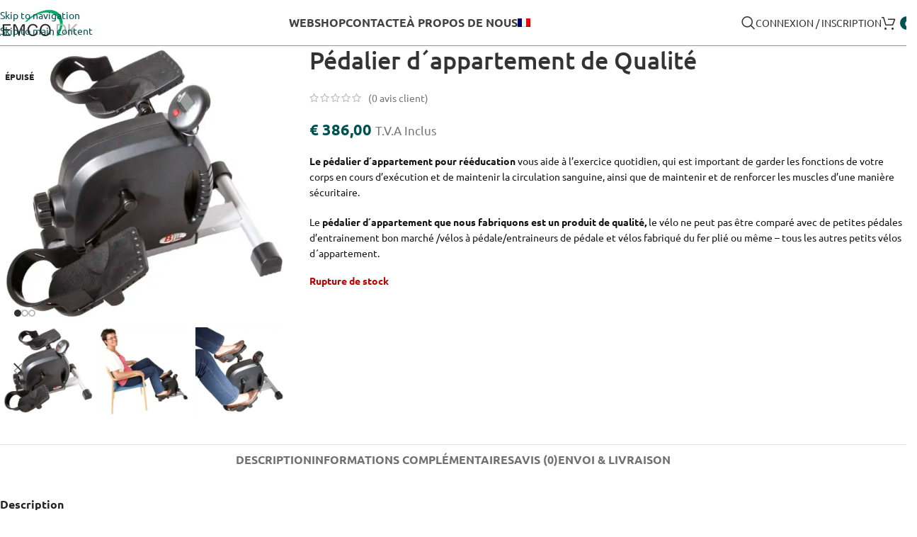

--- FILE ---
content_type: text/html; charset=UTF-8
request_url: https://lemco.dk/fr/shop/pedalier-dappartement-de-qualite/
body_size: 37635
content:
<!DOCTYPE html>
<html lang="fr-FR">
<head>
	<meta charset="UTF-8">
	<link rel="profile" href="https://gmpg.org/xfn/11">
	<link rel="pingback" href="https://lemco.dk/xmlrpc.php">

	<meta name='robots' content='index, follow, max-image-preview:large, max-snippet:-1, max-video-preview:-1' />

	<!-- This site is optimized with the Yoast SEO Premium plugin v26.7 (Yoast SEO v26.7) - https://yoast.com/wordpress/plugins/seo/ -->
	<title>Pédalier d´appartement de Qualité - Lemco</title>
	<meta name="description" content="Pedalier d´appartement qui vous aide à l’exercice quotidien. Pédales avec support talon assure que les pieds tient sur les pédales. Qualité !" />
	<link rel="canonical" href="https://lemco.dk/fr/shop/pedalier-dappartement-de-qualite/" />
	<meta property="og:locale" content="fr_FR" />
	<meta property="og:type" content="product" />
	<meta property="og:title" content="Pédalier d´appartement de Qualité" />
	<meta property="og:description" content="Pedalier d´appartement qui vous aide à l’exercice quotidien. Pédales avec support talon assure que les pieds tient sur les pédales. Qualité !" />
	<meta property="og:url" content="https://lemco.dk/fr/shop/pedalier-dappartement-de-qualite/" />
	<meta property="og:site_name" content="Lemco" />
	<meta property="article:modified_time" content="2025-06-27T12:19:16+00:00" />
	<meta property="og:image" content="https://lemco.b-cdn.net/wp-content/uploads/2020/06/B-fit-mini-med-specialpedaler-træningscykel-til-stol.jpg" />
	<meta property="og:image:width" content="800" />
	<meta property="og:image:height" content="800" />
	<meta property="og:image:type" content="image/jpeg" /><meta property="og:image" content="https://lemco.b-cdn.net/wp-content/uploads/2020/06/Mini-træningscykel-med-specialpedaler-til-træning.jpg" />
	<meta property="og:image:width" content="800" />
	<meta property="og:image:height" content="800" />
	<meta property="og:image:type" content="image/jpeg" /><meta property="og:image" content="https://lemco.b-cdn.net/wp-content/uploads/2020/06/Pedaltræner-til-ældre-dame.jpg" />
	<meta property="og:image:width" content="800" />
	<meta property="og:image:height" content="800" />
	<meta property="og:image:type" content="image/jpeg" /><meta property="og:image" content="https://lemco.b-cdn.net/wp-content/uploads/2020/06/Pedaltræner-pedal-med-velcro-og-sko.jpg" />
	<meta property="og:image:width" content="800" />
	<meta property="og:image:height" content="800" />
	<meta property="og:image:type" content="image/jpeg" /><meta property="og:image" content="https://lemco.b-cdn.net/wp-content/uploads/2020/06/Pedaltræner-i-god-kvalitet-med-specialpedaler.jpg" />
	<meta property="og:image:width" content="800" />
	<meta property="og:image:height" content="800" />
	<meta property="og:image:type" content="image/jpeg" />
	<meta name="twitter:card" content="summary_large_image" />
	<script type="application/ld+json" class="yoast-schema-graph">{"@context":"https://schema.org","@graph":[{"@type":["WebPage","ItemPage"],"@id":"https://lemco.dk/fr/shop/pedalier-dappartement-de-qualite/","url":"https://lemco.dk/fr/shop/pedalier-dappartement-de-qualite/","name":"Pédalier d´appartement de Qualité - Lemco","isPartOf":{"@id":"https://lemco.dk/fr/#website"},"primaryImageOfPage":{"@id":"https://lemco.dk/fr/shop/pedalier-dappartement-de-qualite/#primaryimage"},"image":{"@id":"https://lemco.dk/fr/shop/pedalier-dappartement-de-qualite/#primaryimage"},"thumbnailUrl":"https://lemco.b-cdn.net/wp-content/uploads/2020/06/B-fit-mini-med-specialpedaler-træningscykel-til-stol.jpg","description":"Pedalier d´appartement qui vous aide à l’exercice quotidien. Pédales avec support talon assure que les pieds tient sur les pédales. Qualité !","breadcrumb":{"@id":"https://lemco.dk/fr/shop/pedalier-dappartement-de-qualite/#breadcrumb"},"inLanguage":"fr-FR","potentialAction":{"@type":"BuyAction","target":"https://lemco.dk/fr/shop/pedalier-dappartement-de-qualite/"}},{"@type":"ImageObject","inLanguage":"fr-FR","@id":"https://lemco.dk/fr/shop/pedalier-dappartement-de-qualite/#primaryimage","url":"https://lemco.b-cdn.net/wp-content/uploads/2020/06/B-fit-mini-med-specialpedaler-træningscykel-til-stol.jpg","contentUrl":"https://lemco.b-cdn.net/wp-content/uploads/2020/06/B-fit-mini-med-specialpedaler-træningscykel-til-stol.jpg","width":800,"height":800,"caption":"Pedalier d´appartement de qualité pour chaise"},{"@type":"BreadcrumbList","@id":"https://lemco.dk/fr/shop/pedalier-dappartement-de-qualite/#breadcrumb","itemListElement":[{"@type":"ListItem","position":1,"name":"Forside","item":"https://lemco.dk/fr/"},{"@type":"ListItem","position":2,"name":"Shop","item":"https://lemco.dk/fr/shop/"},{"@type":"ListItem","position":3,"name":"Pédalier d´appartement de Qualité"}]},{"@type":"WebSite","@id":"https://lemco.dk/fr/#website","url":"https://lemco.dk/fr/","name":"Lemco","description":"","publisher":{"@id":"https://lemco.dk/fr/#organization"},"alternateName":"Lemco Mobility Denmark","potentialAction":[{"@type":"SearchAction","target":{"@type":"EntryPoint","urlTemplate":"https://lemco.dk/fr/?s={search_term_string}"},"query-input":{"@type":"PropertyValueSpecification","valueRequired":true,"valueName":"search_term_string"}}],"inLanguage":"fr-FR"},{"@type":"Organization","@id":"https://lemco.dk/fr/#organization","name":"LEMCO Rehab & Fysio","alternateName":"Lemco Mobility Denmark","url":"https://lemco.dk/fr/","logo":{"@type":"ImageObject","inLanguage":"fr-FR","@id":"https://lemco.dk/fr/#/schema/logo/image/","url":"https://lemco.b-cdn.net/wp-content/uploads/2020/07/Lemco-rehab-fysio-logo-120px.png","contentUrl":"https://lemco.b-cdn.net/wp-content/uploads/2020/07/Lemco-rehab-fysio-logo-120px.png","width":120,"height":38,"caption":"LEMCO Rehab & Fysio"},"image":{"@id":"https://lemco.dk/fr/#/schema/logo/image/"},"sameAs":["https://www.facebook.com/lemcorehab","https://linkedin.com/company/lemco-rehab-fysio/","https://www.youtube.com/c/Lemcorehab"],"description":"We manufacture and sell exercisers for wheelchair use and for exercising during hospital stay. Pedal exercisers that are steady on the floor.","email":"info@lemco.dk","telephone":"+45 3325 4002","legalName":"Lemco Rehab & Fysio ApS$","vatID":"DK40159916","numberOfEmployees":{"@type":"QuantitativeValue","minValue":"1","maxValue":"10"}}]}</script>
	<meta property="product:price:amount" content="386.00" />
	<meta property="product:price:currency" content="EUR" />
	<meta property="og:availability" content="out of stock" />
	<meta property="product:availability" content="out of stock" />
	<meta property="product:retailer_item_id" content="BFM10010" />
	<meta property="product:condition" content="new" />
	<!-- / Yoast SEO Premium plugin. -->


<link rel='dns-prefetch' href='//js-eu1.hs-scripts.com' />

<link rel='dns-prefetch' href='//lemco.b-cdn.net' />
<link href='https://lemco.b-cdn.net' rel='preconnect' />
		<script type="e3edd1928760a14875219c0f-text/javascript">
            function cmplzCallClarity(method, params) {
                if (typeof window.clarity === 'function') {
                    try {
                        window.clarity(method, params);
                    } catch (e) {
                        console.warn('Clarity API error:', e);
                    }
                }
            }

            cmplzCallClarity('consentv2', {
                ad_Storage: "denied",
                analytics_Storage: "denied"
            });

            function cmplzGetConsentFromEvent(e) {
                var d = e && e.detail && e.detail.categories ? e.detail.categories : {};
                return {
                    analyticsAllowed: !!d.statistics,
                    adsAllowed: !!d.marketing
                };
            }

            function cmplzSendClarityConsent(analyticsAllowed, adsAllowed) {
                var status = function (b) { return b ? "granted" : "denied"; };
                // Consent API v2: pass analytics/ad storage status.
                cmplzCallClarity('consentv2', {
                    analytics_Storage: status(!!analyticsAllowed),
                    ad_Storage: status(!!adsAllowed)
                });
            }

            function cmplzEraseClarityCookies() {
                cmplzCallClarity('consent', false);
            }

            document.addEventListener('cmplz_fire_categories', function (e) {
                var consent = cmplzGetConsentFromEvent(e);
                cmplzSendClarityConsent(consent.analyticsAllowed, consent.adsAllowed);
            });

            document.addEventListener('cmplz_revoke', function (e) {
                var consent = cmplzGetConsentFromEvent(e);
                cmplzSendClarityConsent(consent.analyticsAllowed, consent.adsAllowed);
                if (!consent.analyticsAllowed && !consent.adsAllowed) {
                    cmplzEraseClarityCookies();
                }
            });

		</script>
		<style id='wp-img-auto-sizes-contain-inline-css' type='text/css'>
img:is([sizes=auto i],[sizes^="auto," i]){contain-intrinsic-size:3000px 1500px}
/*# sourceURL=wp-img-auto-sizes-contain-inline-css */
</style>
<link rel='stylesheet' id='shipmondo-service-point-selector-block-style-css' href='https://lemco.b-cdn.net/wp-content/plugins/pakkelabels-for-woocommerce/public/build/blocks/service-point-selector/style-view.css?ver=4ffe73d575440c93dfc0' type='text/css' media='all' />
<link rel='stylesheet' id='wpa-css-css' href='https://lemco.b-cdn.net/wp-content/plugins/honeypot/includes/css/wpa.css?ver=2.3.04' type='text/css' media='all' />
<link rel='stylesheet' id='wcml-dropdown-0-css' href='//lemco.b-cdn.net/wp-content/plugins/woocommerce-multilingual/templates/currency-switchers/legacy-dropdown/style.css?ver=5.5.3.1' type='text/css' media='all' />
<style id='woocommerce-inline-inline-css' type='text/css'>
.woocommerce form .form-row .required { visibility: visible; }
/*# sourceURL=woocommerce-inline-inline-css */
</style>
<link rel='stylesheet' id='wpml-menu-item-0-css' href='https://lemco.b-cdn.net/wp-content/plugins/sitepress-multilingual-cms/templates/language-switchers/menu-item/style.min.css?ver=1' type='text/css' media='all' />
<link rel='stylesheet' id='cmplz-general-css' href='https://lemco.b-cdn.net/wp-content/plugins/complianz-gdpr-premium/assets/css/cookieblocker.min.css?ver=1762546545' type='text/css' media='all' />
<link rel='stylesheet' id='js_composer_front-css' href='https://lemco.b-cdn.net/wp-content/plugins/js_composer/assets/css/js_composer.min.css?ver=8.7.2' type='text/css' media='all' />
<link rel='stylesheet' id='wd-style-base-css' href='https://lemco.b-cdn.net/wp-content/themes/woodmart/css/parts/base.min.css?ver=8.3.9' type='text/css' media='all' />
<link rel='stylesheet' id='wd-wpml-css' href='https://lemco.b-cdn.net/wp-content/themes/woodmart/css/parts/int-wpml.min.css?ver=8.3.9' type='text/css' media='all' />
<link rel='stylesheet' id='wd-woo-curr-switch-css' href='https://lemco.b-cdn.net/wp-content/themes/woodmart/css/parts/int-woo-curr-switch.min.css?ver=8.3.9' type='text/css' media='all' />
<link rel='stylesheet' id='wd-helpers-wpb-elem-css' href='https://lemco.b-cdn.net/wp-content/themes/woodmart/css/parts/helpers-wpb-elem.min.css?ver=8.3.9' type='text/css' media='all' />
<link rel='stylesheet' id='wd-int-wpml-curr-switch-css' href='https://lemco.b-cdn.net/wp-content/themes/woodmart/css/parts/int-wpml-curr-switch.min.css?ver=8.3.9' type='text/css' media='all' />
<link rel='stylesheet' id='wd-wpbakery-base-css' href='https://lemco.b-cdn.net/wp-content/themes/woodmart/css/parts/int-wpb-base.min.css?ver=8.3.9' type='text/css' media='all' />
<link rel='stylesheet' id='wd-wpbakery-base-deprecated-css' href='https://lemco.b-cdn.net/wp-content/themes/woodmart/css/parts/int-wpb-base-deprecated.min.css?ver=8.3.9' type='text/css' media='all' />
<link rel='stylesheet' id='wd-woocommerce-base-css' href='https://lemco.b-cdn.net/wp-content/themes/woodmart/css/parts/woocommerce-base.min.css?ver=8.3.9' type='text/css' media='all' />
<link rel='stylesheet' id='wd-mod-star-rating-css' href='https://lemco.b-cdn.net/wp-content/themes/woodmart/css/parts/mod-star-rating.min.css?ver=8.3.9' type='text/css' media='all' />
<link rel='stylesheet' id='wd-woocommerce-block-notices-css' href='https://lemco.b-cdn.net/wp-content/themes/woodmart/css/parts/woo-mod-block-notices.min.css?ver=8.3.9' type='text/css' media='all' />
<link rel='stylesheet' id='wd-woo-mod-quantity-css' href='https://lemco.b-cdn.net/wp-content/themes/woodmart/css/parts/woo-mod-quantity.min.css?ver=8.3.9' type='text/css' media='all' />
<link rel='stylesheet' id='wd-woo-single-prod-el-base-css' href='https://lemco.b-cdn.net/wp-content/themes/woodmart/css/parts/woo-single-prod-el-base.min.css?ver=8.3.9' type='text/css' media='all' />
<link rel='stylesheet' id='wd-woo-mod-stock-status-css' href='https://lemco.b-cdn.net/wp-content/themes/woodmart/css/parts/woo-mod-stock-status.min.css?ver=8.3.9' type='text/css' media='all' />
<link rel='stylesheet' id='wd-woo-opt-hide-larger-price-css' href='https://lemco.b-cdn.net/wp-content/themes/woodmart/css/parts/woo-opt-hide-larger-price.min.css?ver=8.3.9' type='text/css' media='all' />
<link rel='stylesheet' id='wd-woo-mod-shop-attributes-css' href='https://lemco.b-cdn.net/wp-content/themes/woodmart/css/parts/woo-mod-shop-attributes.min.css?ver=8.3.9' type='text/css' media='all' />
<link rel='stylesheet' id='wd-opt-carousel-disable-css' href='https://lemco.b-cdn.net/wp-content/themes/woodmart/css/parts/opt-carousel-disable.min.css?ver=8.3.9' type='text/css' media='all' />
<link rel="stylesheet" href="https://lemco.b-cdn.net/wp-content/cache/fonts/1/google-fonts/css/0/d/3/d8d8f0142c80856cffc60d8ac3537.css" data-wpr-hosted-gf-parameters="family=Ubuntu%3A400%2C700%2C500&display=swap&ver=8.3.9"/>
<script type="e3edd1928760a14875219c0f-text/javascript" src="https://lemco.b-cdn.net/wp-includes/js/jquery/jquery.min.js?ver=3.7.1" id="jquery-core-js"></script>
<script type="e3edd1928760a14875219c0f-text/javascript" src="https://lemco.b-cdn.net/wp-includes/js/jquery/jquery-migrate.min.js?ver=3.4.1" id="jquery-migrate-js"></script>
<script type="e3edd1928760a14875219c0f-text/javascript" id="tp-js-js-extra">
/* <![CDATA[ */
var trustpilot_settings = {"key":"Js8pR3fqEG9SqRHT","TrustpilotScriptUrl":"https://invitejs.trustpilot.com/tp.min.js","IntegrationAppUrl":"//ecommscript-integrationapp.trustpilot.com","PreviewScriptUrl":"//ecommplugins-scripts.trustpilot.com/v2.1/js/preview.min.js","PreviewCssUrl":"//ecommplugins-scripts.trustpilot.com/v2.1/css/preview.min.css","PreviewWPCssUrl":"//ecommplugins-scripts.trustpilot.com/v2.1/css/preview_wp.css","WidgetScriptUrl":"//widget.trustpilot.com/bootstrap/v5/tp.widget.bootstrap.min.js"};
//# sourceURL=tp-js-js-extra
/* ]]> */
</script>
<script type="e3edd1928760a14875219c0f-text/javascript" src="https://lemco.b-cdn.net/wp-content/plugins/trustpilot-reviews/review/assets/js/headerScript.min.js?ver=1.0&#039; async=&#039;async" id="tp-js-js"></script>
<script type="e3edd1928760a14875219c0f-text/javascript" src="https://lemco.b-cdn.net/wp-content/plugins/woocommerce/assets/js/zoom/jquery.zoom.min.js?ver=1.7.21-wc.10.4.3" id="wc-zoom-js" defer="defer" data-wp-strategy="defer"></script>
<script type="e3edd1928760a14875219c0f-text/javascript" id="wc-single-product-js-extra">
/* <![CDATA[ */
var wc_single_product_params = {"i18n_required_rating_text":"Veuillez s\u00e9lectionner une note","i18n_rating_options":["1\u00a0\u00e9toile sur 5","2\u00a0\u00e9toiles sur 5","3\u00a0\u00e9toiles sur 5","4\u00a0\u00e9toiles sur 5","5\u00a0\u00e9toiles sur 5"],"i18n_product_gallery_trigger_text":"Voir la galerie d\u2019images en plein \u00e9cran","review_rating_required":"yes","flexslider":{"rtl":false,"animation":"slide","smoothHeight":true,"directionNav":false,"controlNav":"thumbnails","slideshow":false,"animationSpeed":500,"animationLoop":false,"allowOneSlide":false},"zoom_enabled":"","zoom_options":[],"photoswipe_enabled":"","photoswipe_options":{"shareEl":false,"closeOnScroll":false,"history":false,"hideAnimationDuration":0,"showAnimationDuration":0},"flexslider_enabled":""};
//# sourceURL=wc-single-product-js-extra
/* ]]> */
</script>
<script type="e3edd1928760a14875219c0f-text/javascript" src="https://lemco.b-cdn.net/wp-content/plugins/woocommerce/assets/js/frontend/single-product.min.js?ver=10.4.3" id="wc-single-product-js" defer="defer" data-wp-strategy="defer"></script>
<script type="e3edd1928760a14875219c0f-text/javascript" src="https://lemco.b-cdn.net/wp-content/plugins/woocommerce/assets/js/jquery-blockui/jquery.blockUI.min.js?ver=2.7.0-wc.10.4.3" id="wc-jquery-blockui-js" defer="defer" data-wp-strategy="defer"></script>
<script type="e3edd1928760a14875219c0f-text/javascript" src="https://lemco.b-cdn.net/wp-content/plugins/woocommerce/assets/js/js-cookie/js.cookie.min.js?ver=2.1.4-wc.10.4.3" id="wc-js-cookie-js" defer="defer" data-wp-strategy="defer"></script>
<script type="e3edd1928760a14875219c0f-text/javascript" id="woocommerce-js-extra">
/* <![CDATA[ */
var woocommerce_params = {"ajax_url":"/wp-admin/admin-ajax.php?lang=fr","wc_ajax_url":"/fr/?wc-ajax=%%endpoint%%","i18n_password_show":"Afficher le mot de passe","i18n_password_hide":"Masquer le mot de passe"};
//# sourceURL=woocommerce-js-extra
/* ]]> */
</script>
<script type="e3edd1928760a14875219c0f-text/javascript" src="https://lemco.b-cdn.net/wp-content/plugins/woocommerce/assets/js/frontend/woocommerce.min.js?ver=10.4.3" id="woocommerce-js" defer="defer" data-wp-strategy="defer"></script>
<script type="e3edd1928760a14875219c0f-text/javascript" src="https://lemco.b-cdn.net/wp-includes/js/dist/hooks.min.js?ver=dd5603f07f9220ed27f1" id="wp-hooks-js"></script>
<script type="e3edd1928760a14875219c0f-text/javascript" id="wpm-js-extra">
/* <![CDATA[ */
var wpm = {"ajax_url":"https://lemco.dk/wp-admin/admin-ajax.php","root":"https://lemco.dk/fr/wp-json/","nonce_wp_rest":"6e0729c14e","nonce_ajax":"d35498b840"};
//# sourceURL=wpm-js-extra
/* ]]> */
</script>
<script type="e3edd1928760a14875219c0f-text/javascript" src="https://lemco.b-cdn.net/wp-content/plugins/woocommerce-google-adwords-conversion-tracking-tag/js/public/free/wpm-public.p1.min.js?ver=1.54.1" id="wpm-js"></script>
<script type="e3edd1928760a14875219c0f-text/javascript" src="https://lemco.b-cdn.net/wp-content/themes/woodmart/js/libs/device.min.js?ver=8.3.9" id="wd-device-library-js"></script>
<script type="e3edd1928760a14875219c0f-text/javascript" src="https://lemco.b-cdn.net/wp-content/themes/woodmart/js/scripts/global/scrollBar.min.js?ver=8.3.9" id="wd-scrollbar-js"></script>
<script type="e3edd1928760a14875219c0f-text/javascript"></script><link rel="https://api.w.org/" href="https://lemco.dk/fr/wp-json/" /><link rel="alternate" title="JSON" type="application/json" href="https://lemco.dk/fr/wp-json/wp/v2/product/25486" /><meta name="generator" content="WPML ver:4.8.6 stt:12,1,4;" />
			<!-- DO NOT COPY THIS SNIPPET! Start of Page Analytics Tracking for HubSpot WordPress plugin v11.3.37-->
			<script class="hsq-set-content-id" data-content-id="blog-post" type="e3edd1928760a14875219c0f-text/javascript">
				var _hsq = _hsq || [];
				_hsq.push(["setContentType", "blog-post"]);
			</script>
			<!-- DO NOT COPY THIS SNIPPET! End of Page Analytics Tracking for HubSpot WordPress plugin -->
					<script type="e3edd1928760a14875219c0f-text/javascript">
				(function(c,l,a,r,i,t,y){
					c[a]=c[a]||function(){(c[a].q=c[a].q||[]).push(arguments)};t=l.createElement(r);t.async=1;
					t.src="https://www.clarity.ms/tag/"+i+"?ref=wordpress";y=l.getElementsByTagName(r)[0];y.parentNode.insertBefore(t,y);
				})(window, document, "clarity", "script", "fiz388mi24");
		</script>
					<style>.cmplz-hidden {
					display: none !important;
				}</style>					<meta name="viewport" content="width=device-width, initial-scale=1">
											<link rel="preload" as="font" href="https://lemco.b-cdn.net/wp-content/themes/woodmart/fonts/woodmart-font-1-400.woff2?v=8.3.9" type="font/woff2" crossorigin>
						<noscript><style>.woocommerce-product-gallery{ opacity: 1 !important; }</style></noscript>
	
<!-- START Pixel Manager for WooCommerce -->

		<script type="e3edd1928760a14875219c0f-text/javascript">

			window.wpmDataLayer = window.wpmDataLayer || {};
			window.wpmDataLayer = Object.assign(window.wpmDataLayer, {"cart":{},"cart_item_keys":{},"version":{"number":"1.54.1","pro":false,"eligible_for_updates":false,"distro":"fms","beta":false,"show":true},"pixels":{"google":{"linker":{"settings":null},"user_id":false,"ads":{"conversion_ids":{"AW-780524743":"ptu7CIq7-O8YEMe5l_QC"},"dynamic_remarketing":{"status":true,"id_type":"post_id","send_events_with_parent_ids":true},"google_business_vertical":"retail","phone_conversion_number":"","phone_conversion_label":""},"analytics":{"ga4":{"measurement_id":"G-DJ7WXV7QHC","parameters":{},"mp_active":false,"debug_mode":false,"page_load_time_tracking":false},"id_type":"post_id"},"tag_id":"AW-780524743","tag_id_suppressed":[],"tag_gateway":{"measurement_path":""},"tcf_support":false,"consent_mode":{"is_active":true,"wait_for_update":500,"ads_data_redaction":false,"url_passthrough":true}},"facebook":{"pixel_id":"599425850261453","dynamic_remarketing":{"id_type":"post_id"},"capi":false,"advanced_matching":false,"exclusion_patterns":[],"fbevents_js_url":"https://connect.facebook.net/en_US/fbevents.js"}},"shop":{"list_name":"Product | Pédalier d´appartement de Qualité","list_id":"product_pedalier-dappartement-de-qualite","page_type":"product","product_type":"simple","currency":"EUR","selectors":{"addToCart":[],"beginCheckout":[]},"order_duplication_prevention":true,"view_item_list_trigger":{"test_mode":false,"background_color":"green","opacity":0.5,"repeat":true,"timeout":1000,"threshold":0.8},"variations_output":true,"session_active":false},"page":{"id":25486,"title":"Pédalier d´appartement de Qualité","type":"product","categories":[],"parent":{"id":0,"title":"Pédalier d´appartement de Qualité","type":"product","categories":[]}},"general":{"user_logged_in":false,"scroll_tracking_thresholds":[],"page_id":25486,"exclude_domains":[],"server_2_server":{"active":false,"user_agent_exclude_patterns":[],"ip_exclude_list":[],"pageview_event_s2s":{"is_active":false,"pixels":["facebook"]}},"consent_management":{"explicit_consent":true,"restricted_regions":["AT","BE","BG","CY","CZ","DE","DK","EE","ES","FI","FR","GR","HR","HU","IE","IT","LT","LU","LV","MT","NL","PL","PT","RO","SE","SI","SK"]},"lazy_load_pmw":false,"chunk_base_path":"https://lemco.dk/wp-content/plugins/woocommerce-google-adwords-conversion-tracking-tag/js/public/free/","modules":{"load_deprecated_functions":false}}});

		</script>

		
<!-- END Pixel Manager for WooCommerce -->
			<meta name="pm-dataLayer-meta" content="25486" class="wpmProductId"
				  data-id="25486">
					<script type="e3edd1928760a14875219c0f-text/javascript">
			(window.wpmDataLayer = window.wpmDataLayer || {}).products                = window.wpmDataLayer.products || {};
			window.wpmDataLayer.products[25486] = {"id":"25486","sku":"BFM10010","price":386,"brand":"","quantity":1,"dyn_r_ids":{"post_id":"25486","sku":"BFM10010","gpf":"woocommerce_gpf_25486","gla":"gla_25486"},"is_variable":false,"type":"simple","name":"Pédalier d´appartement de Qualité","category":["Pédalier d´appartement"],"is_variation":false};
					</script>
		<meta name="generator" content="Powered by WPBakery Page Builder - drag and drop page builder for WordPress."/>
<link rel="icon" href="https://lemco.b-cdn.net/wp-content/uploads/2021/03/cropped-cropped-favicon-lemco-32x32.webp" sizes="32x32" />
<link rel="icon" href="https://lemco.b-cdn.net/wp-content/uploads/2021/03/cropped-cropped-favicon-lemco-192x192.webp" sizes="192x192" />
<link rel="apple-touch-icon" href="https://lemco.b-cdn.net/wp-content/uploads/2021/03/cropped-cropped-favicon-lemco-180x180.webp" />
<meta name="msapplication-TileImage" content="https://lemco.b-cdn.net/wp-content/uploads/2021/03/cropped-cropped-favicon-lemco-270x270.jpg" />
<style>
		
		</style><style data-type="woodmart_shortcodes-custom-css">.wd-rs-666ff754dd692 > .vc_column-inner{box-shadow: 0px 0px 9px 0px rgba(0, 0, 0, .15);}.wd-rs-685e8de8eb01a > .vc_column-inner{box-shadow: 0px 0px 9px 0px rgba(0, 0, 0, .15);}.wd-rs-666ff7ba397c9 > .vc_column-inner{box-shadow: 0px 0px 9px 0px rgba(0, 0, 0, .15);}@media (max-width: 767px) { .wd-rs-666ff754dd692 > .vc_column-inner > .wpb_wrapper{align-items: flex-start;}.wd-rs-685e8de8eb01a > .vc_column-inner > .wpb_wrapper{align-items: flex-start;} }#wd-667e950d6daae .woodmart-title-container{line-height:50px;font-size:40px;}#wd-667e950d6daae .title-after_title{line-height:30px;font-size:20px;color:#777777;}#wd-667a85de80154 .woodmart-text-block{line-height:30px;font-size:20px;color:#005151;}#wd-685e8efde39c5 .woodmart-title-container{font-size:15px;line-height:10px;}#wd-667e952eeeaf7 .woodmart-title-container{line-height:35px;font-size:25px;}#wd-667e952eeeaf7 .title-subtitle{color:#005151;}#wd-667e952eeeaf7 .title-after_title{line-height:26px;font-size:16px;}#wd-667e953d4377e .woodmart-title-container{line-height:35px;font-size:25px;}#wd-667e953d4377e .title-subtitle{color:#005151;}#wd-667e953d4377e .title-after_title{line-height:26px;font-size:16px;}#wd-667e954cbf1e7 .woodmart-title-container{line-height:35px;font-size:25px;}#wd-667e954cbf1e7 .title-subtitle{color:#005151;}#wd-667e954cbf1e7 .title-after_title{line-height:26px;font-size:16px;}#wd-667e955aa4278 .woodmart-title-container{line-height:35px;font-size:25px;}#wd-667e955aa4278 .title-subtitle{color:#005151;}#wd-667e955aa4278 .title-after_title{line-height:26px;font-size:16px;}#wd-667e95677e5d9 .woodmart-title-container{line-height:35px;font-size:25px;}#wd-667e95677e5d9 .title-subtitle{color:#005151;}#wd-667e95677e5d9 .title-after_title{line-height:26px;font-size:16px;}#wd-667e957e5089a .woodmart-title-container{line-height:35px;font-size:25px;}#wd-667e957e5089a .title-subtitle{color:#005151;}#wd-667e957e5089a .title-after_title{line-height:26px;font-size:16px;}#wd-667e958b80cc0 .woodmart-title-container{line-height:35px;font-size:25px;}#wd-667e958b80cc0 .title-subtitle{color:#005151;}#wd-667e958b80cc0 .title-after_title{line-height:26px;font-size:16px;}#wd-667e9597e4a34 .woodmart-title-container{line-height:35px;font-size:25px;}#wd-667e9597e4a34 .title-subtitle{color:#005151;}#wd-667e9597e4a34 .title-after_title{line-height:26px;font-size:16px;}#wd-5ef9bf27dbbd1 .woodmart-text-block{color:#808080;}#wd-6442718ee36e3 .woodmart-text-block{line-height:26px;font-size:16px;}@media (max-width: 1199px) {#wd-667e950d6daae .woodmart-title-container{line-height:45px;font-size:35px;}#wd-667e950d6daae .title-after_title{line-height:28px;font-size:18px;}#wd-667a85de80154 .woodmart-text-block{line-height:28px;font-size:18px;}#wd-667e952eeeaf7 .woodmart-title-container{line-height:30px;font-size:20px;}#wd-667e952eeeaf7 .title-after_title{line-height:24px;font-size:14px;}#wd-667e953d4377e .woodmart-title-container{line-height:30px;font-size:20px;}#wd-667e953d4377e .title-after_title{line-height:24px;font-size:14px;}#wd-667e954cbf1e7 .woodmart-title-container{line-height:30px;font-size:20px;}#wd-667e954cbf1e7 .title-after_title{line-height:24px;font-size:14px;}#wd-667e955aa4278 .woodmart-title-container{line-height:30px;font-size:20px;}#wd-667e955aa4278 .title-after_title{line-height:24px;font-size:14px;}#wd-667e95677e5d9 .woodmart-title-container{line-height:30px;font-size:20px;}#wd-667e95677e5d9 .title-after_title{line-height:24px;font-size:14px;}#wd-667e957e5089a .woodmart-title-container{line-height:30px;font-size:20px;}#wd-667e957e5089a .title-after_title{line-height:24px;font-size:14px;}#wd-667e958b80cc0 .woodmart-title-container{line-height:30px;font-size:20px;}#wd-667e958b80cc0 .title-after_title{line-height:24px;font-size:14px;}#wd-667e9597e4a34 .woodmart-title-container{line-height:30px;font-size:20px;}#wd-667e9597e4a34 .title-after_title{line-height:24px;font-size:14px;}#wd-6442718ee36e3 .woodmart-text-block{line-height:24px;font-size:14px;}}@media (max-width: 767px) {#wd-667e950d6daae .woodmart-title-container{line-height:40px;font-size:30px;}#wd-667e950d6daae .title-after_title{line-height:26px;font-size:16px;}#wd-667e952eeeaf7 .woodmart-title-container{line-height:25px;font-size:15px;}#wd-667e953d4377e .woodmart-title-container{line-height:25px;font-size:15px;}#wd-667e954cbf1e7 .woodmart-title-container{line-height:25px;font-size:15px;}#wd-667e955aa4278 .woodmart-title-container{line-height:25px;font-size:15px;}#wd-667e95677e5d9 .woodmart-title-container{line-height:25px;font-size:15px;}#wd-667e957e5089a .woodmart-title-container{line-height:25px;font-size:15px;}#wd-667e958b80cc0 .woodmart-title-container{line-height:25px;font-size:15px;}#wd-667e9597e4a34 .woodmart-title-container{line-height:25px;font-size:15px;}#wd-6442718ee36e3 .woodmart-text-block{line-height:24px;font-size:14px;}}</style><style type="text/css" data-type="vc_shortcodes-default-css">.vc_do_custom_heading{margin-bottom:0.625rem;margin-top:0;}</style><style type="text/css" data-type="vc_shortcodes-custom-css">.vc_custom_1598304277877{margin-bottom: 4vh !important;background-color: #f9f9f9 !important;}.vc_custom_1678131611005{margin-bottom: 10px !important;}.vc_custom_1612815582936{margin-bottom: 15px !important;}.vc_custom_1612815821162{margin-bottom: 0px !important;}</style><noscript><style> .wpb_animate_when_almost_visible { opacity: 1; }</style></noscript>			<style id="wd-style-header_333231-css" data-type="wd-style-header_333231">
				:root{
	--wd-top-bar-h: .00001px;
	--wd-top-bar-sm-h: .00001px;
	--wd-top-bar-sticky-h: .00001px;
	--wd-top-bar-brd-w: .00001px;

	--wd-header-general-h: 64px;
	--wd-header-general-sm-h: 64px;
	--wd-header-general-sticky-h: 64px;
	--wd-header-general-brd-w: 1px;

	--wd-header-bottom-h: .00001px;
	--wd-header-bottom-sm-h: .00001px;
	--wd-header-bottom-sticky-h: .00001px;
	--wd-header-bottom-brd-w: .00001px;

	--wd-header-clone-h: .00001px;

	--wd-header-brd-w: calc(var(--wd-top-bar-brd-w) + var(--wd-header-general-brd-w) + var(--wd-header-bottom-brd-w));
	--wd-header-h: calc(var(--wd-top-bar-h) + var(--wd-header-general-h) + var(--wd-header-bottom-h) + var(--wd-header-brd-w));
	--wd-header-sticky-h: calc(var(--wd-top-bar-sticky-h) + var(--wd-header-general-sticky-h) + var(--wd-header-bottom-sticky-h) + var(--wd-header-clone-h) + var(--wd-header-brd-w));
	--wd-header-sm-h: calc(var(--wd-top-bar-sm-h) + var(--wd-header-general-sm-h) + var(--wd-header-bottom-sm-h) + var(--wd-header-brd-w));
}


.whb-sticked .whb-general-header .wd-dropdown:not(.sub-sub-menu) {
	margin-top: 11px;
}

.whb-sticked .whb-general-header .wd-dropdown:not(.sub-sub-menu):after {
	height: 22px;
}


:root:has(.whb-general-header.whb-border-boxed) {
	--wd-header-general-brd-w: .00001px;
}

@media (max-width: 1024px) {
:root:has(.whb-general-header.whb-hidden-mobile) {
	--wd-header-general-brd-w: .00001px;
}
}




		
.whb-top-bar {
	background-color: rgba(249, 249, 249, 1);
}

.whb-9x1ytaxq7aphtb3npidp form.searchform {
	--wd-form-height: 46px;
}
.whb-general-header {
	border-color: rgba(77, 77, 77, 0.6);border-bottom-width: 1px;border-bottom-style: solid;
}

.whb-header-bottom {
	border-bottom-width: 0px;border-bottom-style: solid;
}
			</style>
						<style id="wd-style-theme_settings_default-css" data-type="wd-style-theme_settings_default">
				@font-face {
	font-weight: normal;
	font-style: normal;
	font-family: "woodmart-font";
	src: url("//lemco.b-cdn.net/wp-content/themes/woodmart/fonts/woodmart-font-1-400.woff2?v=8.3.9") format("woff2");
	font-display:swap;
}

:root {
	--wd-text-font: "Ubuntu", Arial, Helvetica, sans-serif;
	--wd-text-font-weight: 400;
	--wd-text-color: rgb(22,22,22);
	--wd-text-font-size: 14px;
	--wd-title-font: "Ubuntu", Arial, Helvetica, sans-serif;
	--wd-title-font-weight: 700;
	--wd-title-color: #242424;
	--wd-entities-title-font: "Ubuntu", Arial, Helvetica, sans-serif;
	--wd-entities-title-font-weight: 500;
	--wd-entities-title-color: #333333;
	--wd-entities-title-color-hover: rgb(51 51 51 / 65%);
	--wd-alternative-font: "Ubuntu", Arial, Helvetica, sans-serif;
	--wd-widget-title-font: "Ubuntu", Arial, Helvetica, sans-serif;
	--wd-widget-title-font-weight: 500;
	--wd-widget-title-transform: uppercase;
	--wd-widget-title-color: #333;
	--wd-widget-title-font-size: 16px;
	--wd-header-el-font: "Ubuntu", Arial, Helvetica, sans-serif;
	--wd-header-el-font-weight: 400;
	--wd-header-el-transform: uppercase;
	--wd-header-el-font-size: 14px;
	--wd-otl-style: dotted;
	--wd-otl-width: 2px;
	--wd-primary-color: rgb(0,81,81);
	--wd-alternative-color: #cccccc;
	--btn-default-bgcolor: rgb(0,81,81);
	--btn-default-bgcolor-hover: rgb(17,81,81);
	--btn-accented-bgcolor: rgb(0,81,81);
	--btn-accented-bgcolor-hover: rgb(11,81,81);
	--wd-form-brd-width: 2px;
	--notices-success-bg: #096024;
	--notices-success-color: #ffffff;
	--notices-warning-bg: #f2ece2;
	--notices-warning-color: #000000;
	--wd-link-color: rgb(0,81,81);
	--wd-link-color-hover: #242424;
}
.wd-age-verify-wrap {
	--wd-popup-width: 500px;
}
.wd-popup.wd-promo-popup {
	background-color: #ffffff;
	background-image: none;
	background-repeat: no-repeat;
	background-size: contain;
	background-position: left center;
}
.wd-promo-popup-wrap {
	--wd-popup-width: 800px;
}
.wd-page-title .wd-page-title-bg img {
	object-fit: cover;
	object-position: center center;
}
.wd-footer {
	background-color: #dddddd;
	background-image: url(https://lemco.b-cdn.net/wp-content/uploads/2024/04/footer.jpg);
	background-repeat: no-repeat;
	background-size: cover;
	background-attachment: fixed;
	background-position: center top;
}
html .wd-dropdown-menu.wd-design-sized .sub-sub-menu li a, html .wd-dropdown-menu.wd-design-full-width .sub-sub-menu li a, body .wd-dropdown-menu.wd-design-aside .wd-wp-menu > .sub-sub-menu .sub-sub-menu li a, body .wd-dropdown-menu.wd-design-aside .wd-sub-menu .wd-sub-menu .sub-sub-menu li a, html .wd-dropdown-menu.wd-design-default .wd-sub-menu li a {
	font-family: "Ubuntu", Arial, Helvetica, sans-serif;
	font-weight: 500;
	font-size: 16px;
	line-height: 24px;
	color: #404040;
}
html .wd-dropdown-menu.wd-design-sized .sub-sub-menu li a:hover, html .wd-dropdown-menu.wd-design-full-width .sub-sub-menu li a:hover, body .wd-dropdown-menu.wd-design-aside .wd-wp-menu > .sub-sub-menu .sub-sub-menu  li a:hover, body .wd-dropdown-menu.wd-design-aside .wd-sub-menu .wd-sub-menu .sub-sub-menu li a:hover, html .wd-dropdown-menu.wd-design-default .wd-sub-menu li a:hover {
	color: #096024;
}
html .wd-nav.wd-nav-main > li > a, html .wd-dropdown-menu.wd-design-sized .wd-sub-menu > li > a, body .wd-dropdown-menu.wd-design-full-width .wd-sub-menu > li > a, body .wd-dropdown-menu.wd-design-aside .wd-wp-menu > .sub-sub-menu > li > a, body .wd-dropdown-menu.wd-design-aside .wd-sub-menu .wd-sub-menu > li > a {
	font-family: "Ubuntu", Arial, Helvetica, sans-serif;
	font-weight: 700;
	font-size: 16px;
	line-height: 24px;
	color: #404040;
}
html .wd-nav.wd-nav-main > li:hover > a, html .wd-nav.wd-nav-main > li.current-menu-item > a, html .wd-dropdown-menu.wd-design-sized .wd-sub-menu > li > a:hover, body .wd-dropdown-menu.wd-design-full-width .wd-sub-menu > li > a:hover, body .wd-dropdown-menu.wd-design-aside .wd-wp-menu > .sub-sub-menu  > li > a:hover, body .wd-dropdown-menu.wd-design-aside .wd-sub-menu .wd-sub-menu > li > a:hover {
	color: #096024;
}
html .wd-dropdown-my-account .wd-sub-menu li a {
	font-family: "Ubuntu", Arial, Helvetica, sans-serif;
	font-weight: 500;
	font-size: 16px;
	line-height: 24px;
	color: #404040;
}
html .wd-dropdown-my-account .wd-sub-menu li a:hover {
	color: #096024;
}
footer {
	font-family: "Ubuntu", Arial, Helvetica, sans-serif;
	font-weight: 400;
	color: rgb(51,51,51);
}
html .product.wd-cat .wd-entities-title, html .product.wd-cat.cat-design-replace-title .wd-entities-title, html .wd-masonry-first .wd-cat:first-child .wd-entities-title {
	font-family: "Ubuntu", Arial, Helvetica, sans-serif;
	font-size: 16px;
	font-family: "Ubuntu", Arial, Helvetica, sans-serif;
	font-weight: 700;
	font-size: 13px;
	color: rgb(0,0,0);
}
html .page-title > .container > .title, html .page-title .wd-title-wrapp > .title {
	font-family: "Ubuntu", Arial, Helvetica, sans-serif;
	font-weight: 400;
	color: rgb(0,81,81);
}
.single-product .wd-page-content {
	background-color: #ffffff;
	background-image: none;
}
.wd-nav-arrows.wd-pos-sep:not(:where(.wd-custom-style)) {
	--wd-arrow-size: 33px;
	--wd-arrow-icon-size: 10px;
	--wd-arrow-color: rgb(106,170,52);
	--wd-arrow-bg: rgb(71,175,7);
}
.wd-nav-scroll {
	--wd-nscroll-height: 0px;
	--wd-nscroll-width: 0%;
	--wd-nscroll-bg: rgb(255,255,255);
}
.mfp-wrap.wd-popup-quick-view-wrap {
	--wd-popup-width: 920px;
}
:root{
--wd-container-w: 1600px;
--wd-form-brd-radius: 5px;
--btn-default-color: #fff;
--btn-default-color-hover: #333;
--btn-accented-color: #fff;
--btn-accented-color-hover: #fff;
--btn-default-brd-radius: 5px;
--btn-default-box-shadow: none;
--btn-default-box-shadow-hover: none;
--btn-accented-brd-radius: 5px;
--btn-accented-box-shadow: none;
--btn-accented-box-shadow-hover: none;
--wd-brd-radius: 0px;
}

@media (min-width: 1600px) {
[data-vc-full-width]:not([data-vc-stretch-content]),
:is(.vc_section, .vc_row).wd-section-stretch {
padding-left: calc((100vw - 1600px - var(--wd-sticky-nav-w) - var(--wd-scroll-w)) / 2);
padding-right: calc((100vw - 1600px - var(--wd-sticky-nav-w) - var(--wd-scroll-w)) / 2);
}
}


.wd-page-title {
background-color: #f9f9f9;
}

@font-face {
	font-family: "Ubuntu";
	font-weight: 400;
	font-display:swap;
	font-style: normal;
}

.product-image-summary .product-images .labels-rounded .onsale{
display: none;
}
body .labels-rounded .onsale {
	display: none;
}

body .post-date-day {     display: none; }
body .post-date-month {     display: none; }

body .woodmart-cookies-popup {
    width: 80%;
}
.wd-post-date.wd-style-with-bg {
display: none;
}

.single-product  .owl-carousel .owl-nav .owl-prev, .owl-carousel .owl-nav .owl-next {
    background-color: #0A6023;
    color: #fff;
	 height: 35px;
   width: 35px;
		margin-bottom: 3px;
		margin-left: 4px;
		margin-right: 3px;
		padding-left: 14px;
		padding-right: 12px;
		border-radius: 10px;
}

.archive  .products.grid-columns-5 {
    display: flex;
    flex-wrap: wrap;
    justify-content: center;
}
.archive  .products.grid-columns-5 .wd-col {
    width: calc((100% - 120px) / var(--wd-col));
}
			</style>
			<style id='global-styles-inline-css' type='text/css'>
:root{--wp--preset--aspect-ratio--square: 1;--wp--preset--aspect-ratio--4-3: 4/3;--wp--preset--aspect-ratio--3-4: 3/4;--wp--preset--aspect-ratio--3-2: 3/2;--wp--preset--aspect-ratio--2-3: 2/3;--wp--preset--aspect-ratio--16-9: 16/9;--wp--preset--aspect-ratio--9-16: 9/16;--wp--preset--color--black: #000000;--wp--preset--color--cyan-bluish-gray: #abb8c3;--wp--preset--color--white: #ffffff;--wp--preset--color--pale-pink: #f78da7;--wp--preset--color--vivid-red: #cf2e2e;--wp--preset--color--luminous-vivid-orange: #ff6900;--wp--preset--color--luminous-vivid-amber: #fcb900;--wp--preset--color--light-green-cyan: #7bdcb5;--wp--preset--color--vivid-green-cyan: #00d084;--wp--preset--color--pale-cyan-blue: #8ed1fc;--wp--preset--color--vivid-cyan-blue: #0693e3;--wp--preset--color--vivid-purple: #9b51e0;--wp--preset--gradient--vivid-cyan-blue-to-vivid-purple: linear-gradient(135deg,rgb(6,147,227) 0%,rgb(155,81,224) 100%);--wp--preset--gradient--light-green-cyan-to-vivid-green-cyan: linear-gradient(135deg,rgb(122,220,180) 0%,rgb(0,208,130) 100%);--wp--preset--gradient--luminous-vivid-amber-to-luminous-vivid-orange: linear-gradient(135deg,rgb(252,185,0) 0%,rgb(255,105,0) 100%);--wp--preset--gradient--luminous-vivid-orange-to-vivid-red: linear-gradient(135deg,rgb(255,105,0) 0%,rgb(207,46,46) 100%);--wp--preset--gradient--very-light-gray-to-cyan-bluish-gray: linear-gradient(135deg,rgb(238,238,238) 0%,rgb(169,184,195) 100%);--wp--preset--gradient--cool-to-warm-spectrum: linear-gradient(135deg,rgb(74,234,220) 0%,rgb(151,120,209) 20%,rgb(207,42,186) 40%,rgb(238,44,130) 60%,rgb(251,105,98) 80%,rgb(254,248,76) 100%);--wp--preset--gradient--blush-light-purple: linear-gradient(135deg,rgb(255,206,236) 0%,rgb(152,150,240) 100%);--wp--preset--gradient--blush-bordeaux: linear-gradient(135deg,rgb(254,205,165) 0%,rgb(254,45,45) 50%,rgb(107,0,62) 100%);--wp--preset--gradient--luminous-dusk: linear-gradient(135deg,rgb(255,203,112) 0%,rgb(199,81,192) 50%,rgb(65,88,208) 100%);--wp--preset--gradient--pale-ocean: linear-gradient(135deg,rgb(255,245,203) 0%,rgb(182,227,212) 50%,rgb(51,167,181) 100%);--wp--preset--gradient--electric-grass: linear-gradient(135deg,rgb(202,248,128) 0%,rgb(113,206,126) 100%);--wp--preset--gradient--midnight: linear-gradient(135deg,rgb(2,3,129) 0%,rgb(40,116,252) 100%);--wp--preset--font-size--small: 13px;--wp--preset--font-size--medium: 20px;--wp--preset--font-size--large: 36px;--wp--preset--font-size--x-large: 42px;--wp--preset--spacing--20: 0.44rem;--wp--preset--spacing--30: 0.67rem;--wp--preset--spacing--40: 1rem;--wp--preset--spacing--50: 1.5rem;--wp--preset--spacing--60: 2.25rem;--wp--preset--spacing--70: 3.38rem;--wp--preset--spacing--80: 5.06rem;--wp--preset--shadow--natural: 6px 6px 9px rgba(0, 0, 0, 0.2);--wp--preset--shadow--deep: 12px 12px 50px rgba(0, 0, 0, 0.4);--wp--preset--shadow--sharp: 6px 6px 0px rgba(0, 0, 0, 0.2);--wp--preset--shadow--outlined: 6px 6px 0px -3px rgb(255, 255, 255), 6px 6px rgb(0, 0, 0);--wp--preset--shadow--crisp: 6px 6px 0px rgb(0, 0, 0);}:where(body) { margin: 0; }.wp-site-blocks > .alignleft { float: left; margin-right: 2em; }.wp-site-blocks > .alignright { float: right; margin-left: 2em; }.wp-site-blocks > .aligncenter { justify-content: center; margin-left: auto; margin-right: auto; }:where(.is-layout-flex){gap: 0.5em;}:where(.is-layout-grid){gap: 0.5em;}.is-layout-flow > .alignleft{float: left;margin-inline-start: 0;margin-inline-end: 2em;}.is-layout-flow > .alignright{float: right;margin-inline-start: 2em;margin-inline-end: 0;}.is-layout-flow > .aligncenter{margin-left: auto !important;margin-right: auto !important;}.is-layout-constrained > .alignleft{float: left;margin-inline-start: 0;margin-inline-end: 2em;}.is-layout-constrained > .alignright{float: right;margin-inline-start: 2em;margin-inline-end: 0;}.is-layout-constrained > .aligncenter{margin-left: auto !important;margin-right: auto !important;}.is-layout-constrained > :where(:not(.alignleft):not(.alignright):not(.alignfull)){margin-left: auto !important;margin-right: auto !important;}body .is-layout-flex{display: flex;}.is-layout-flex{flex-wrap: wrap;align-items: center;}.is-layout-flex > :is(*, div){margin: 0;}body .is-layout-grid{display: grid;}.is-layout-grid > :is(*, div){margin: 0;}body{padding-top: 0px;padding-right: 0px;padding-bottom: 0px;padding-left: 0px;}a:where(:not(.wp-element-button)){text-decoration: none;}:root :where(.wp-element-button, .wp-block-button__link){background-color: #32373c;border-width: 0;color: #fff;font-family: inherit;font-size: inherit;font-style: inherit;font-weight: inherit;letter-spacing: inherit;line-height: inherit;padding-top: calc(0.667em + 2px);padding-right: calc(1.333em + 2px);padding-bottom: calc(0.667em + 2px);padding-left: calc(1.333em + 2px);text-decoration: none;text-transform: inherit;}.has-black-color{color: var(--wp--preset--color--black) !important;}.has-cyan-bluish-gray-color{color: var(--wp--preset--color--cyan-bluish-gray) !important;}.has-white-color{color: var(--wp--preset--color--white) !important;}.has-pale-pink-color{color: var(--wp--preset--color--pale-pink) !important;}.has-vivid-red-color{color: var(--wp--preset--color--vivid-red) !important;}.has-luminous-vivid-orange-color{color: var(--wp--preset--color--luminous-vivid-orange) !important;}.has-luminous-vivid-amber-color{color: var(--wp--preset--color--luminous-vivid-amber) !important;}.has-light-green-cyan-color{color: var(--wp--preset--color--light-green-cyan) !important;}.has-vivid-green-cyan-color{color: var(--wp--preset--color--vivid-green-cyan) !important;}.has-pale-cyan-blue-color{color: var(--wp--preset--color--pale-cyan-blue) !important;}.has-vivid-cyan-blue-color{color: var(--wp--preset--color--vivid-cyan-blue) !important;}.has-vivid-purple-color{color: var(--wp--preset--color--vivid-purple) !important;}.has-black-background-color{background-color: var(--wp--preset--color--black) !important;}.has-cyan-bluish-gray-background-color{background-color: var(--wp--preset--color--cyan-bluish-gray) !important;}.has-white-background-color{background-color: var(--wp--preset--color--white) !important;}.has-pale-pink-background-color{background-color: var(--wp--preset--color--pale-pink) !important;}.has-vivid-red-background-color{background-color: var(--wp--preset--color--vivid-red) !important;}.has-luminous-vivid-orange-background-color{background-color: var(--wp--preset--color--luminous-vivid-orange) !important;}.has-luminous-vivid-amber-background-color{background-color: var(--wp--preset--color--luminous-vivid-amber) !important;}.has-light-green-cyan-background-color{background-color: var(--wp--preset--color--light-green-cyan) !important;}.has-vivid-green-cyan-background-color{background-color: var(--wp--preset--color--vivid-green-cyan) !important;}.has-pale-cyan-blue-background-color{background-color: var(--wp--preset--color--pale-cyan-blue) !important;}.has-vivid-cyan-blue-background-color{background-color: var(--wp--preset--color--vivid-cyan-blue) !important;}.has-vivid-purple-background-color{background-color: var(--wp--preset--color--vivid-purple) !important;}.has-black-border-color{border-color: var(--wp--preset--color--black) !important;}.has-cyan-bluish-gray-border-color{border-color: var(--wp--preset--color--cyan-bluish-gray) !important;}.has-white-border-color{border-color: var(--wp--preset--color--white) !important;}.has-pale-pink-border-color{border-color: var(--wp--preset--color--pale-pink) !important;}.has-vivid-red-border-color{border-color: var(--wp--preset--color--vivid-red) !important;}.has-luminous-vivid-orange-border-color{border-color: var(--wp--preset--color--luminous-vivid-orange) !important;}.has-luminous-vivid-amber-border-color{border-color: var(--wp--preset--color--luminous-vivid-amber) !important;}.has-light-green-cyan-border-color{border-color: var(--wp--preset--color--light-green-cyan) !important;}.has-vivid-green-cyan-border-color{border-color: var(--wp--preset--color--vivid-green-cyan) !important;}.has-pale-cyan-blue-border-color{border-color: var(--wp--preset--color--pale-cyan-blue) !important;}.has-vivid-cyan-blue-border-color{border-color: var(--wp--preset--color--vivid-cyan-blue) !important;}.has-vivid-purple-border-color{border-color: var(--wp--preset--color--vivid-purple) !important;}.has-vivid-cyan-blue-to-vivid-purple-gradient-background{background: var(--wp--preset--gradient--vivid-cyan-blue-to-vivid-purple) !important;}.has-light-green-cyan-to-vivid-green-cyan-gradient-background{background: var(--wp--preset--gradient--light-green-cyan-to-vivid-green-cyan) !important;}.has-luminous-vivid-amber-to-luminous-vivid-orange-gradient-background{background: var(--wp--preset--gradient--luminous-vivid-amber-to-luminous-vivid-orange) !important;}.has-luminous-vivid-orange-to-vivid-red-gradient-background{background: var(--wp--preset--gradient--luminous-vivid-orange-to-vivid-red) !important;}.has-very-light-gray-to-cyan-bluish-gray-gradient-background{background: var(--wp--preset--gradient--very-light-gray-to-cyan-bluish-gray) !important;}.has-cool-to-warm-spectrum-gradient-background{background: var(--wp--preset--gradient--cool-to-warm-spectrum) !important;}.has-blush-light-purple-gradient-background{background: var(--wp--preset--gradient--blush-light-purple) !important;}.has-blush-bordeaux-gradient-background{background: var(--wp--preset--gradient--blush-bordeaux) !important;}.has-luminous-dusk-gradient-background{background: var(--wp--preset--gradient--luminous-dusk) !important;}.has-pale-ocean-gradient-background{background: var(--wp--preset--gradient--pale-ocean) !important;}.has-electric-grass-gradient-background{background: var(--wp--preset--gradient--electric-grass) !important;}.has-midnight-gradient-background{background: var(--wp--preset--gradient--midnight) !important;}.has-small-font-size{font-size: var(--wp--preset--font-size--small) !important;}.has-medium-font-size{font-size: var(--wp--preset--font-size--medium) !important;}.has-large-font-size{font-size: var(--wp--preset--font-size--large) !important;}.has-x-large-font-size{font-size: var(--wp--preset--font-size--x-large) !important;}
/*# sourceURL=global-styles-inline-css */
</style>
<link rel="stylesheet" href="https://lemco.b-cdn.net/wp-content/cache/fonts/1/google-fonts/css/e/c/b/ec51b598a329295866f594e9caa8d.css" data-wpr-hosted-gf-parameters="family=Roboto%3A100%2C100italic%2C300%2C300italic%2Cregular%2Citalic%2C500%2C500italic%2C700%2C700italic%2C900%2C900italic&subset=latin&ver=8.7.2"/>
<link rel='stylesheet' id='lightbox2-css' href='https://lemco.b-cdn.net/wp-content/plugins/js_composer/assets/lib/vendor/dist/lightbox2/dist/css/lightbox.min.css?ver=8.7.2' type='text/css' media='all' />
<link rel='stylesheet' id='vc_animate-css-css' href='https://lemco.b-cdn.net/wp-content/plugins/js_composer/assets/lib/vendor/dist/animate.css/animate.min.css?ver=8.7.2' type='text/css' media='all' />
<meta name="generator" content="WP Rocket 3.20.3" data-wpr-features="wpr_image_dimensions wpr_cache_webp wpr_cdn wpr_preload_links wpr_host_fonts_locally wpr_desktop" /></head>

<body data-cmplz=1 class="wp-singular product-template-default single single-product postid-25486 wp-theme-woodmart theme-woodmart woocommerce woocommerce-page woocommerce-no-js wrapper-wide  hide-larger-price wpb-js-composer js-comp-ver-8.7.2 vc_responsive">
			<script type="e3edd1928760a14875219c0f-text/javascript" id="wd-flicker-fix">// Flicker fix.</script>		<div data-rocket-location-hash="1d2f525ce3ea968146219c11c5fd2e8a" class="wd-skip-links">
								<a href="#menu-hovedmenu" class="wd-skip-navigation btn">
						Skip to navigation					</a>
								<a href="#main-content" class="wd-skip-content btn">
				Skip to main content			</a>
		</div>
			
	
	<div data-rocket-location-hash="cac5a6d623ac7d282dcc5185b5772dc7" class="wd-page-wrapper website-wrapper">
									<header data-rocket-location-hash="54d6d7056eab381d8c95b4ad65bf6107" class="whb-header whb-header_333231 whb-full-width whb-sticky-shadow whb-scroll-stick whb-sticky-real">
								<link rel="stylesheet" id="wd-header-base-css" href="https://lemco.b-cdn.net/wp-content/themes/woodmart/css/parts/header-base.min.css?ver=8.3.9" type="text/css" media="all" /> 						<link rel="stylesheet" id="wd-mod-tools-css" href="https://lemco.b-cdn.net/wp-content/themes/woodmart/css/parts/mod-tools.min.css?ver=8.3.9" type="text/css" media="all" /> 			<div data-rocket-location-hash="204580e74ddd733969730c489876d875" class="whb-main-header">
	
<div class="whb-row whb-top-bar whb-not-sticky-row whb-with-bg whb-without-border whb-color-dark whb-hidden-desktop whb-hidden-mobile whb-flex-equal-sides">
	<div class="container">
		<div class="whb-flex-row whb-top-bar-inner">
			<div class="whb-column whb-col-left whb-column5 whb-visible-lg whb-empty-column">
	</div>
<div class="whb-column whb-col-center whb-column6 whb-visible-lg whb-empty-column">
	</div>
<div class="whb-column whb-col-right whb-column7 whb-visible-lg whb-empty-column">
	</div>
<div class="whb-column whb-col-mobile whb-column_mobile1 whb-hidden-lg">
				<link rel="stylesheet" id="wd-header-search-css" href="https://lemco.b-cdn.net/wp-content/themes/woodmart/css/parts/header-el-search.min.css?ver=8.3.9" type="text/css" media="all" /> 			<div class="wd-header-search wd-tools-element wd-header-search-mobile wd-design-1 wd-style-icon wd-display-icon whb-yvo73yd1afbw6ls5nurn">
	<a href="#" rel="nofollow noopener" aria-label="Rechercher">
		
			<span class="wd-tools-icon">
							</span>

			<span class="wd-tools-text">
				Rechercher			</span>

			</a>

	</div>
</div>
		</div>
	</div>
</div>

<div class="whb-row whb-general-header whb-sticky-row whb-without-bg whb-border-fullwidth whb-color-dark whb-flex-equal-sides">
	<div class="container">
		<div class="whb-flex-row whb-general-header-inner">
			<div class="whb-column whb-col-left whb-column8 whb-visible-lg">
	<div class="site-logo whb-gs8bcnxektjsro21n657">
	<a href="https://lemco.dk/fr/" class="wd-logo wd-main-logo" rel="home" aria-label="Site logo">
		<img width="180" height="57" src="https://lemco.b-cdn.net/wp-content/uploads/2023/03/lemco_logo_dk.webp" alt="Lemco" style="max-width: 120px;" loading="lazy" />	</a>
	</div>
</div>
<div class="whb-column whb-col-center whb-column9 whb-visible-lg">
	<nav class="wd-header-nav wd-header-main-nav text-center wd-design-1 whb-p2ohnqzt7vyqtiguoc50" role="navigation" aria-label="Navigation principale">
	<ul id="menu-hovedmenu-french" class="menu wd-nav wd-nav-header wd-nav-main wd-style-default wd-gap-s"><li id="menu-item-25638" class="menu-item menu-item-type-custom menu-item-object-custom menu-item-has-children menu-item-25638 item-level-0 menu-simple-dropdown wd-event-hover" ><a href="/fr/shop/" class="woodmart-nav-link"><span class="nav-link-text">Webshop</span></a><div class="color-scheme-dark wd-design-default wd-dropdown-menu wd-dropdown"><div class="container wd-entry-content">
<ul class="wd-sub-menu color-scheme-dark">
	<li id="menu-item-25639" class="menu-item menu-item-type-taxonomy menu-item-object-product_cat menu-item-25639 item-level-1 wd-event-hover" ><a href="https://lemco.dk/fr/categorie/exercice-reeducation/" class="woodmart-nav-link">Exercice &#038; Rééducation</a></li>
	<li id="menu-item-25640" class="menu-item menu-item-type-taxonomy menu-item-object-product_cat menu-item-25640 item-level-1 wd-event-hover" ><a href="https://lemco.dk/fr/categorie/aides/" class="woodmart-nav-link">Aides</a></li>
	<li id="menu-item-25644" class="menu-item menu-item-type-taxonomy menu-item-object-product_cat menu-item-25644 item-level-1 wd-event-hover" ><a href="https://lemco.dk/fr/categorie/station-entraineur-therapeutique/" class="woodmart-nav-link">Station Entraîneur</a></li>
</ul>
</div>
</div>
</li>
<li id="menu-item-41042" class="menu-item menu-item-type-post_type menu-item-object-page menu-item-41042 item-level-0 menu-simple-dropdown wd-event-hover" ><a href="https://lemco.dk/fr/contacte/" class="woodmart-nav-link"><span class="nav-link-text">Contacte</span></a></li>
<li id="menu-item-41270" class="menu-item menu-item-type-post_type menu-item-object-page menu-item-41270 item-level-0 menu-simple-dropdown wd-event-hover" ><a href="https://lemco.dk/fr/apropos-de-lemco-rehab-fysio/" class="woodmart-nav-link"><span class="nav-link-text">À propos de Nous</span></a></li>
<li id="menu-item-wpml-ls-302-fr" class="menu-item wpml-ls-slot-302 wpml-ls-item wpml-ls-item-fr wpml-ls-current-language wpml-ls-menu-item wpml-ls-last-item menu-item-type-wpml_ls_menu_item menu-item-object-wpml_ls_menu_item menu-item-has-children menu-item-wpml-ls-302-fr item-level-0 menu-simple-dropdown wd-event-hover" ><a href="https://lemco.dk/fr/shop/pedalier-dappartement-de-qualite/" role="menuitem" class="woodmart-nav-link"><span class="nav-link-text"><img width="18" height="12"
            class="wpml-ls-flag"
            src="https://lemco.b-cdn.net/wp-content/plugins/sitepress-multilingual-cms/res/flags/fr.png"
            alt="Français"
            
            
    /></span></a><div class="color-scheme-dark wd-design-default wd-dropdown-menu wd-dropdown"><div class="container wd-entry-content">
<ul class="wd-sub-menu color-scheme-dark">
	<li id="menu-item-wpml-ls-302-da" class="menu-item wpml-ls-slot-302 wpml-ls-item wpml-ls-item-da wpml-ls-menu-item wpml-ls-first-item menu-item-type-wpml_ls_menu_item menu-item-object-wpml_ls_menu_item menu-item-wpml-ls-302-da item-level-1 wd-event-hover" ><a title="Passer à Danois" href="https://lemco.dk/shop/pedaltraener-2/" aria-label="Passer à Danois" role="menuitem" class="woodmart-nav-link"><img width="18" height="12"
            class="wpml-ls-flag"
            src="https://lemco.b-cdn.net/wp-content/plugins/sitepress-multilingual-cms/res/flags/da.png"
            alt="Danois"
            
            
    /></a></li>
	<li id="menu-item-wpml-ls-302-en" class="menu-item wpml-ls-slot-302 wpml-ls-item wpml-ls-item-en wpml-ls-menu-item menu-item-type-wpml_ls_menu_item menu-item-object-wpml_ls_menu_item menu-item-wpml-ls-302-en item-level-1 wd-event-hover" ><a title="Passer à Anglais" href="https://lemco.dk/en/shop/bfit-mini-exerciser/" aria-label="Passer à Anglais" role="menuitem" class="woodmart-nav-link"><img width="18" height="12"
            class="wpml-ls-flag"
            src="https://lemco.b-cdn.net/wp-content/plugins/sitepress-multilingual-cms/res/flags/en.png"
            alt="Anglais"
            
            
    /></a></li>
</ul>
</div>
</div>
</li>
</ul></nav>
</div>
<div class="whb-column whb-col-right whb-column10 whb-visible-lg">
	<div class="wd-header-search wd-tools-element wd-design-1 wd-style-icon wd-display-dropdown whb-9x1ytaxq7aphtb3npidp wd-event-hover" title="Rechercher">
	<a href="#" rel="nofollow" aria-label="Rechercher">
		
			<span class="wd-tools-icon">
							</span>

			<span class="wd-tools-text">
				Rechercher			</span>

			</a>

				<link rel="stylesheet" id="wd-wd-search-form-css" href="https://lemco.b-cdn.net/wp-content/themes/woodmart/css/parts/wd-search-form.min.css?ver=8.3.9" type="text/css" media="all" /> 						<link rel="stylesheet" id="wd-wd-search-results-css" href="https://lemco.b-cdn.net/wp-content/themes/woodmart/css/parts/wd-search-results.min.css?ver=8.3.9" type="text/css" media="all" /> 						<link rel="stylesheet" id="wd-wd-search-dropdown-css" href="https://lemco.b-cdn.net/wp-content/themes/woodmart/css/parts/wd-search-dropdown.min.css?ver=8.3.9" type="text/css" media="all" /> 			<div class="wd-search-dropdown  wd-dropdown">

<form role="search" method="get" class="searchform  wd-style-default woodmart-ajax-search" action="https://lemco.dk/fr/"  data-thumbnail="1" data-price="1" data-post_type="product" data-count="20" data-sku="0" data-symbols_count="3" data-include_cat_search="no" autocomplete="off">
	<input type="text" class="s" placeholder="Rechercher des produits" value="" name="s" aria-label="Rechercher" title="Rechercher des produits" required/>
	<input type="hidden" name="post_type" value="product">

	<span tabindex="0" aria-label="Effacer la recherche" class="wd-clear-search wd-role-btn wd-hide"></span>

	
	<button type="submit" class="searchsubmit">
		<span>
			Rechercher		</span>
			</button>
</form>

	<div data-rocket-location-hash="3d1331c47fe9134c53801d3ce099bd77" class="wd-search-results-wrapper">
		<div class="wd-search-results wd-dropdown-results wd-dropdown wd-scroll">
			<div class="wd-scroll-content">
				
				
							</div>
		</div>
	</div>

</div>
</div>
			<link rel="stylesheet" id="wd-header-my-account-dropdown-css" href="https://lemco.b-cdn.net/wp-content/themes/woodmart/css/parts/header-el-my-account-dropdown.min.css?ver=8.3.9" type="text/css" media="all" /> 						<link rel="stylesheet" id="wd-header-my-account-css" href="https://lemco.b-cdn.net/wp-content/themes/woodmart/css/parts/header-el-my-account.min.css?ver=8.3.9" type="text/css" media="all" /> 			<div class="wd-header-my-account wd-tools-element wd-event-hover wd-design-1 wd-account-style-text whb-vssfpylqqax9pvkfnxoz">
			<a href="https://lemco.dk/fr/mon-compte/" title="Mon compte">
			
				<span class="wd-tools-icon">
									</span>
				<span class="wd-tools-text">
				Connexion / Inscription			</span>

					</a>

		
					<div class="wd-dropdown wd-dropdown-register color-scheme-dark">
						<div class="login-dropdown-inner woocommerce">
							<span class="wd-heading"><span class="title">Se connecter</span><a class="create-account-link" href="https://lemco.dk/fr/mon-compte/?action=register">Créer un compte</a></span>
										<link rel="stylesheet" id="wd-woo-mod-login-form-css" href="https://lemco.b-cdn.net/wp-content/themes/woodmart/css/parts/woo-mod-login-form.min.css?ver=8.3.9" type="text/css" media="all" /> 						<form id="customer_login" method="post" class="login woocommerce-form woocommerce-form-login hidden-form" action="https://lemco.dk/fr/mon-compte/">

				
				
				<p class="woocommerce-FormRow woocommerce-FormRow--wide form-row form-row-wide form-row-username">
					<label for="username">Identifiant ou e-mail&nbsp;<span class="required" aria-hidden="true">*</span><span class="screen-reader-text">Obligatoire</span></label>
					<input type="text" class="woocommerce-Input woocommerce-Input--text input-text" name="username" id="username" autocomplete="username" value="" />				</p>
				<p class="woocommerce-FormRow woocommerce-FormRow--wide form-row form-row-wide form-row-password">
					<label for="password">Mot de passe&nbsp;<span class="required" aria-hidden="true">*</span><span class="screen-reader-text">Obligatoire</span></label>
					<input class="woocommerce-Input woocommerce-Input--text input-text" type="password" name="password" id="password" autocomplete="current-password" />
				</p>

				<input type="hidden" id="wpa_initiator" class="wpa_initiator" name="wpa_initiator" value="" />
				<p class="form-row form-row-btn">
					<input type="hidden" id="woocommerce-login-nonce" name="woocommerce-login-nonce" value="2bdfc01028" /><input type="hidden" name="_wp_http_referer" value="/fr/shop/pedalier-dappartement-de-qualite/" />										<button type="submit" class="button woocommerce-button woocommerce-form-login__submit" name="login" value="Se connecter">Se connecter</button>
				</p>

				<p class="login-form-footer">
					<a href="https://lemco.dk/fr/mon-compte/mot-de-passe-oubliee/" class="woocommerce-LostPassword lost_password">Mot de passe oublié ?</a>
					<label class="woocommerce-form__label woocommerce-form__label-for-checkbox woocommerce-form-login__rememberme">
						<input class="woocommerce-form__input woocommerce-form__input-checkbox" name="rememberme" type="checkbox" value="forever" title="Se souvenir de moi" aria-label="Se souvenir de moi" /> <span>Se souvenir de moi</span>
					</label>
				</p>

				
							</form>

		
						</div>
					</div>
					</div>
			<link rel="stylesheet" id="wd-header-cart-side-css" href="https://lemco.b-cdn.net/wp-content/themes/woodmart/css/parts/header-el-cart-side.min.css?ver=8.3.9" type="text/css" media="all" /> 						<link rel="stylesheet" id="wd-header-cart-css" href="https://lemco.b-cdn.net/wp-content/themes/woodmart/css/parts/header-el-cart.min.css?ver=8.3.9" type="text/css" media="all" /> 						<link rel="stylesheet" id="wd-widget-shopping-cart-css" href="https://lemco.b-cdn.net/wp-content/themes/woodmart/css/parts/woo-widget-shopping-cart.min.css?ver=8.3.9" type="text/css" media="all" /> 						<link rel="stylesheet" id="wd-widget-product-list-css" href="https://lemco.b-cdn.net/wp-content/themes/woodmart/css/parts/woo-widget-product-list.min.css?ver=8.3.9" type="text/css" media="all" /> 			
<div class="wd-header-cart wd-tools-element wd-design-4 cart-widget-opener whb-wgq4838qvdxkaixprks1">
	<a href="https://lemco.dk/fr/panier/" title="Panier">
		
			<span class="wd-tools-icon">
															<span class="wd-cart-number wd-tools-count">0 <span>article</span></span>
									</span>
			<span class="wd-tools-text">
				
										<span class="wd-cart-subtotal"><span class="woocommerce-Price-amount amount"><bdi><span class="woocommerce-Price-currencySymbol">&euro;</span>&nbsp;0,00</bdi></span></span>
					</span>

			</a>
	</div>
</div>
<div class="whb-column whb-mobile-left whb-column_mobile2 whb-hidden-lg">
				<link rel="stylesheet" id="wd-header-mobile-nav-dropdown-css" href="https://lemco.b-cdn.net/wp-content/themes/woodmart/css/parts/header-el-mobile-nav-dropdown.min.css?ver=8.3.9" type="text/css" media="all" /> 			<div class="wd-tools-element wd-header-mobile-nav wd-style-text wd-design-1 whb-g1k0m1tib7raxrwkm1t3">
	<a href="#" rel="nofollow" aria-label="Ouvrir le menu mobile">
		
		<span class="wd-tools-icon">
					</span>

		<span class="wd-tools-text">Menu</span>

			</a>
</div></div>
<div class="whb-column whb-mobile-center whb-column_mobile3 whb-hidden-lg">
	<div class="site-logo whb-lt7vdqgaccmapftzurvt wd-switch-logo">
	<a href="https://lemco.dk/fr/" class="wd-logo wd-main-logo" rel="home" aria-label="Site logo">
		<img width="120" height="38" src="https://lemco.b-cdn.net/wp-content/uploads/2020/07/Lemco-rehab-fysio-logo-120px.png.webp" alt="Lemco" style="max-width: 120px;" loading="lazy" />	</a>
					<a href="https://lemco.dk/fr/" class="wd-logo wd-sticky-logo" rel="home">
			<img width="120" height="38" src="https://lemco.b-cdn.net/wp-content/uploads/2020/07/Lemco-rehab-fysio-logo-120px.png.webp" alt="Lemco" style="max-width: 120px;" />		</a>
	</div>
</div>
<div class="whb-column whb-mobile-right whb-column_mobile4 whb-hidden-lg">
	
<div class="wd-header-cart wd-tools-element wd-design-4 cart-widget-opener whb-s02cekpmkxojino7a697">
	<a href="https://lemco.dk/fr/panier/" title="Panier">
		
			<span class="wd-tools-icon">
															<span class="wd-cart-number wd-tools-count">0 <span>article</span></span>
									</span>
			<span class="wd-tools-text">
				
										<span class="wd-cart-subtotal"><span class="woocommerce-Price-amount amount"><bdi><span class="woocommerce-Price-currencySymbol">&euro;</span>&nbsp;0,00</bdi></span></span>
					</span>

			</a>
	</div>
</div>
		</div>
	</div>
</div>
</div>
				</header>
			
								<div data-rocket-location-hash="68b5154f7f10e61c137280f720be3995" class="wd-page-content main-page-wrapper">
		
					<link rel="stylesheet" id="wd-page-title-css" href="https://lemco.b-cdn.net/wp-content/themes/woodmart/css/parts/page-title.min.css?ver=8.3.9" type="text/css" media="all" /> 			
		<main data-rocket-location-hash="71df02615f296120dc62381e942640ef" id="main-content" class="wd-content-layout content-layout-wrapper wd-builder-off" role="main">
				

	<div class="wd-content-area site-content">
	
					<link rel="stylesheet" id="wd-woo-single-prod-predefined-css" href="https://lemco.b-cdn.net/wp-content/themes/woodmart/css/parts/woo-single-prod-predefined.min.css?ver=8.3.9" type="text/css" media="all" /> 						<link rel="stylesheet" id="wd-woo-single-prod-and-quick-view-predefined-css" href="https://lemco.b-cdn.net/wp-content/themes/woodmart/css/parts/woo-single-prod-and-quick-view-predefined.min.css?ver=8.3.9" type="text/css" media="all" /> 						<link rel="stylesheet" id="wd-woo-single-prod-el-tabs-predefined-css" href="https://lemco.b-cdn.net/wp-content/themes/woodmart/css/parts/woo-single-prod-el-tabs-predefined.min.css?ver=8.3.9" type="text/css" media="all" /> 						<link rel="stylesheet" id="wd-woo-single-prod-opt-base-css" href="https://lemco.b-cdn.net/wp-content/themes/woodmart/css/parts/woo-single-prod-opt-base.min.css?ver=8.3.9" type="text/css" media="all" /> 			


<div id="product-25486" class="single-product-page single-product-content product-design-default tabs-location-standard tabs-type-tabs meta-location-hide reviews-location-tabs product-no-bg product type-product post-25486 status-publish first outofstock product_cat-pedalier-dappartement-de-qualite product_tag-fauteuil-roulant product_tag-pedalier-de-qualite product_tag-velo-dappartement-pour-personnes-agees has-post-thumbnail featured taxable shipping-taxable purchasable product-type-simple">

	<div class="container">

		<div class="woocommerce-notices-wrapper"></div>
		<div class="product-image-summary-wrap">
			
			<div class="product-image-summary" >
				<div class="product-image-summary-inner wd-grid-g" style="--wd-col-lg:12;--wd-gap-lg:30px;--wd-gap-sm:20px;">
					<div class="product-images wd-grid-col" style="--wd-col-lg:4;--wd-col-md:6;--wd-col-sm:12;">
									<link rel="stylesheet" id="wd-woo-single-prod-el-gallery-css" href="https://lemco.b-cdn.net/wp-content/themes/woodmart/css/parts/woo-single-prod-el-gallery.min.css?ver=8.3.9" type="text/css" media="all" /> 						<link rel="stylesheet" id="wd-swiper-css" href="https://lemco.b-cdn.net/wp-content/themes/woodmart/css/parts/lib-swiper.min.css?ver=8.3.9" type="text/css" media="all" /> 			<div class="woocommerce-product-gallery woocommerce-product-gallery--with-images woocommerce-product-gallery--columns-4 images wd-has-thumb thumbs-position-bottom images image-action-none">
	<div class="wd-carousel-container wd-gallery-images">
		<div class="wd-carousel-inner">

					<link rel="stylesheet" id="wd-woo-mod-product-labels-css" href="https://lemco.b-cdn.net/wp-content/themes/woodmart/css/parts/woo-mod-product-labels.min.css?ver=8.3.9" type="text/css" media="all" /> 						<link rel="stylesheet" id="wd-woo-mod-product-labels-round-css" href="https://lemco.b-cdn.net/wp-content/themes/woodmart/css/parts/woo-mod-product-labels-round.min.css?ver=8.3.9" type="text/css" media="all" /> 			<div class="product-labels labels-rounded"><span class="out-of-stock product-label">Épuisé</span></div>
		<figure class="woocommerce-product-gallery__wrapper wd-carousel wd-grid" style="--wd-col-lg:1;--wd-col-md:1;--wd-col-sm:1;">
			<div class="wd-carousel-wrap">

				<div class="wd-carousel-item"><figure data-thumb="https://lemco.b-cdn.net/wp-content/uploads/2020/06/B-fit-mini-med-specialpedaler-træningscykel-til-stol-150x150.jpg.webp" data-thumb-alt="Pedalier d´appartement de qualité pour chaise" class="woocommerce-product-gallery__image"><a data-elementor-open-lightbox="no" href="https://lemco.b-cdn.net/wp-content/uploads/2020/06/B-fit-mini-med-specialpedaler-træningscykel-til-stol.jpg.webp"><img width="600" height="600" src="https://lemco.b-cdn.net/wp-content/uploads/2020/06/B-fit-mini-med-specialpedaler-træningscykel-til-stol-600x600.jpg.webp" class="wp-post-image wp-post-image" alt="Pedalier d´appartement de qualité pour chaise" title="Pedalier d´appartement de qualité pour chaise" data-caption="Pedalier d´appartement de qualité pour chaise" data-src="https://lemco.b-cdn.net/wp-content/uploads/2020/06/B-fit-mini-med-specialpedaler-træningscykel-til-stol.jpg.webp" data-large_image="https://lemco.b-cdn.net/wp-content/uploads/2020/06/B-fit-mini-med-specialpedaler-træningscykel-til-stol.jpg.webp" data-large_image_width="800" data-large_image_height="800" decoding="async" fetchpriority="high" srcset="https://lemco.b-cdn.net/wp-content/uploads/2020/06/B-fit-mini-med-specialpedaler-træningscykel-til-stol-600x600.jpg.webp 600w,https://lemco.b-cdn.net/wp-content/uploads/2020/06/B-fit-mini-med-specialpedaler-træningscykel-til-stol-370x370.jpg.webp 370w,https://lemco.b-cdn.net/wp-content/uploads/2020/06/B-fit-mini-med-specialpedaler-træningscykel-til-stol-150x150.jpg.webp 150w,https://lemco.b-cdn.net/wp-content/uploads/2020/06/B-fit-mini-med-specialpedaler-træningscykel-til-stol-300x300.jpg.webp 300w,https://lemco.b-cdn.net/wp-content/uploads/2020/06/B-fit-mini-med-specialpedaler-træningscykel-til-stol-768x768.jpg.webp 768w,https://lemco.b-cdn.net/wp-content/uploads/2020/06/B-fit-mini-med-specialpedaler-træningscykel-til-stol.jpg.webp 800w,https://lemco.b-cdn.net/wp-content/uploads/2020/06/B-fit-mini-med-specialpedaler-træningscykel-til-stol-10x10.jpg.webp 10w" sizes="(max-width: 600px) 100vw, 600px" /></a></figure></div>
						<div class="wd-carousel-item">
			<figure data-thumb="https://lemco.b-cdn.net/wp-content/uploads/2020/06/Mini-træningscykel-med-specialpedaler-til-træning-150x150.jpg.webp" data-thumb-alt="Pédalier de Qualité" class="woocommerce-product-gallery__image">
				<a data-elementor-open-lightbox="no" href="https://lemco.b-cdn.net/wp-content/uploads/2020/06/Mini-træningscykel-med-specialpedaler-til-træning.jpg.webp">
					<img width="600" height="600" src="https://lemco.b-cdn.net/wp-content/uploads/2020/06/Mini-træningscykel-med-specialpedaler-til-træning-600x600.jpg.webp" class="" alt="Pédalier de Qualité" title="Pédalier de Qualité" data-caption="Pédalier de Qualité" data-src="https://lemco.b-cdn.net/wp-content/uploads/2020/06/Mini-træningscykel-med-specialpedaler-til-træning.jpg.webp" data-large_image="https://lemco.b-cdn.net/wp-content/uploads/2020/06/Mini-træningscykel-med-specialpedaler-til-træning.jpg.webp" data-large_image_width="800" data-large_image_height="800" decoding="async" srcset="https://lemco.b-cdn.net/wp-content/uploads/2020/06/Mini-træningscykel-med-specialpedaler-til-træning-600x600.jpg.webp 600w,https://lemco.b-cdn.net/wp-content/uploads/2020/06/Mini-træningscykel-med-specialpedaler-til-træning-370x370.jpg.webp 370w,https://lemco.b-cdn.net/wp-content/uploads/2020/06/Mini-træningscykel-med-specialpedaler-til-træning-150x150.jpg.webp 150w,https://lemco.b-cdn.net/wp-content/uploads/2020/06/Mini-træningscykel-med-specialpedaler-til-træning-300x300.jpg.webp 300w,https://lemco.b-cdn.net/wp-content/uploads/2020/06/Mini-træningscykel-med-specialpedaler-til-træning-768x768.jpg.webp 768w,https://lemco.b-cdn.net/wp-content/uploads/2020/06/Mini-træningscykel-med-specialpedaler-til-træning.jpg.webp 800w,https://lemco.b-cdn.net/wp-content/uploads/2020/06/Mini-træningscykel-med-specialpedaler-til-træning-10x10.jpg.webp 10w" sizes="(max-width: 600px) 100vw, 600px" />				</a>
			</figure>
		</div>
				<div class="wd-carousel-item">
			<figure data-thumb="https://lemco.b-cdn.net/wp-content/uploads/2020/06/Pedaltræner-til-ældre-dame-150x150.jpg.webp" data-thumb-alt="Pedaltræner til ældre dame" class="woocommerce-product-gallery__image">
				<a data-elementor-open-lightbox="no" href="https://lemco.b-cdn.net/wp-content/uploads/2020/06/Pedaltræner-til-ældre-dame.jpg.webp">
					<img width="600" height="600" src="https://lemco.b-cdn.net/wp-content/uploads/2020/06/Pedaltræner-til-ældre-dame-600x600.jpg.webp" class="" alt="Pedaltræner til ældre dame" title="Bentræning - Pedaltræner til brug i eget hjem" data-caption="Pedaltræner til ældre dame" data-src="https://lemco.b-cdn.net/wp-content/uploads/2020/06/Pedaltræner-til-ældre-dame.jpg.webp" data-large_image="https://lemco.b-cdn.net/wp-content/uploads/2020/06/Pedaltræner-til-ældre-dame.jpg.webp" data-large_image_width="800" data-large_image_height="800" decoding="async" srcset="https://lemco.b-cdn.net/wp-content/uploads/2020/06/Pedaltræner-til-ældre-dame-600x600.jpg.webp 600w,https://lemco.b-cdn.net/wp-content/uploads/2020/06/Pedaltræner-til-ældre-dame-370x370.jpg.webp 370w,https://lemco.b-cdn.net/wp-content/uploads/2020/06/Pedaltræner-til-ældre-dame-150x150.jpg.webp 150w,https://lemco.b-cdn.net/wp-content/uploads/2020/06/Pedaltræner-til-ældre-dame-300x300.jpg.webp 300w,https://lemco.b-cdn.net/wp-content/uploads/2020/06/Pedaltræner-til-ældre-dame-768x768.jpg.webp 768w,https://lemco.b-cdn.net/wp-content/uploads/2020/06/Pedaltræner-til-ældre-dame-500x500.jpg.webp 500w,https://lemco.b-cdn.net/wp-content/uploads/2020/06/Pedaltræner-til-ældre-dame-10x10.jpg.webp 10w,https://lemco.b-cdn.net/wp-content/uploads/2020/06/Pedaltræner-til-ældre-dame.jpg.webp 800w,https://lemco.b-cdn.net/wp-content/uploads/2020/06/Pedaltræner-til-ældre-dame-250x250.jpg 250w" sizes="(max-width: 600px) 100vw, 600px" />				</a>
			</figure>
		</div>
				<div class="wd-carousel-item">
			<figure data-thumb="https://lemco.b-cdn.net/wp-content/uploads/2020/06/Pedaltræner-pedal-med-velcro-og-sko-150x150.jpg.webp" data-thumb-alt="Pedaltræner pedal med velcro - og sko" class="woocommerce-product-gallery__image">
				<a data-elementor-open-lightbox="no" href="https://lemco.b-cdn.net/wp-content/uploads/2020/06/Pedaltræner-pedal-med-velcro-og-sko.jpg.webp">
					<img width="600" height="600" src="https://lemco.b-cdn.net/wp-content/uploads/2020/06/Pedaltræner-pedal-med-velcro-og-sko-600x600.jpg.webp" class="" alt="Pedaltræner pedal med velcro - og sko" title="Pedaltræner-pedal-med-velcro-og-sko.jpg" data-caption="Pedaltræner pedal med velcro - og sko" data-src="https://lemco.b-cdn.net/wp-content/uploads/2020/06/Pedaltræner-pedal-med-velcro-og-sko.jpg.webp" data-large_image="https://lemco.b-cdn.net/wp-content/uploads/2020/06/Pedaltræner-pedal-med-velcro-og-sko.jpg.webp" data-large_image_width="800" data-large_image_height="800" decoding="async" loading="lazy" srcset="https://lemco.b-cdn.net/wp-content/uploads/2020/06/Pedaltræner-pedal-med-velcro-og-sko-600x600.jpg.webp 600w,https://lemco.b-cdn.net/wp-content/uploads/2020/06/Pedaltræner-pedal-med-velcro-og-sko-370x370.jpg.webp 370w,https://lemco.b-cdn.net/wp-content/uploads/2020/06/Pedaltræner-pedal-med-velcro-og-sko-150x150.jpg.webp 150w,https://lemco.b-cdn.net/wp-content/uploads/2020/06/Pedaltræner-pedal-med-velcro-og-sko-300x300.jpg.webp 300w,https://lemco.b-cdn.net/wp-content/uploads/2020/06/Pedaltræner-pedal-med-velcro-og-sko-768x768.jpg.webp 768w,https://lemco.b-cdn.net/wp-content/uploads/2020/06/Pedaltræner-pedal-med-velcro-og-sko.jpg.webp 800w,https://lemco.b-cdn.net/wp-content/uploads/2020/06/Pedaltræner-pedal-med-velcro-og-sko-10x10.jpg.webp 10w,https://lemco.b-cdn.net/wp-content/uploads/2020/06/Pedaltræner-pedal-med-velcro-og-sko-100x100.jpg.webp 100w" sizes="auto, (max-width: 600px) 100vw, 600px" />				</a>
			</figure>
		</div>
				<div class="wd-carousel-item">
			<figure data-thumb="https://lemco.b-cdn.net/wp-content/uploads/2020/06/Pedaltræner-i-god-kvalitet-med-specialpedaler-150x150.jpg.webp" data-thumb-alt="Pedales pour pédalier" class="woocommerce-product-gallery__image">
				<a data-elementor-open-lightbox="no" href="https://lemco.b-cdn.net/wp-content/uploads/2020/06/Pedaltræner-i-god-kvalitet-med-specialpedaler.jpg.webp">
					<img width="600" height="600" src="https://lemco.b-cdn.net/wp-content/uploads/2020/06/Pedaltræner-i-god-kvalitet-med-specialpedaler-600x600.jpg.webp" class="" alt="Pedales pour pédalier" title="Pedales pour pédalier" data-caption="Pedales pour pédalier" data-src="https://lemco.b-cdn.net/wp-content/uploads/2020/06/Pedaltræner-i-god-kvalitet-med-specialpedaler.jpg.webp" data-large_image="https://lemco.b-cdn.net/wp-content/uploads/2020/06/Pedaltræner-i-god-kvalitet-med-specialpedaler.jpg.webp" data-large_image_width="800" data-large_image_height="800" decoding="async" loading="lazy" srcset="https://lemco.b-cdn.net/wp-content/uploads/2020/06/Pedaltræner-i-god-kvalitet-med-specialpedaler-600x600.jpg.webp 600w,https://lemco.b-cdn.net/wp-content/uploads/2020/06/Pedaltræner-i-god-kvalitet-med-specialpedaler-370x370.jpg.webp 370w,https://lemco.b-cdn.net/wp-content/uploads/2020/06/Pedaltræner-i-god-kvalitet-med-specialpedaler-150x150.jpg.webp 150w,https://lemco.b-cdn.net/wp-content/uploads/2020/06/Pedaltræner-i-god-kvalitet-med-specialpedaler-300x300.jpg.webp 300w,https://lemco.b-cdn.net/wp-content/uploads/2020/06/Pedaltræner-i-god-kvalitet-med-specialpedaler-768x768.jpg.webp 768w,https://lemco.b-cdn.net/wp-content/uploads/2020/06/Pedaltræner-i-god-kvalitet-med-specialpedaler-10x10.jpg.webp 10w,https://lemco.b-cdn.net/wp-content/uploads/2020/06/Pedaltræner-i-god-kvalitet-med-specialpedaler.jpg.webp 800w,https://lemco.b-cdn.net/wp-content/uploads/2020/06/Pedaltræner-i-god-kvalitet-med-specialpedaler-200x200.jpg.webp 200w" sizes="auto, (max-width: 600px) 100vw, 600px" />				</a>
			</figure>
		</div>
				<div class="wd-carousel-item">
			<figure data-thumb="https://lemco.b-cdn.net/wp-content/uploads/2020/06/B-fit-mini-med-specialpedaler-træningscykel-til-stol-150x150.jpg.webp" data-thumb-alt="Pedalier d´appartement de qualité pour chaise" class="woocommerce-product-gallery__image">
				<a data-elementor-open-lightbox="no" href="https://lemco.b-cdn.net/wp-content/uploads/2020/06/B-fit-mini-med-specialpedaler-træningscykel-til-stol.jpg.webp">
					<img width="600" height="600" src="https://lemco.b-cdn.net/wp-content/uploads/2020/06/B-fit-mini-med-specialpedaler-træningscykel-til-stol-600x600.jpg.webp" class="" alt="Pedalier d´appartement de qualité pour chaise" title="Pedalier d´appartement de qualité pour chaise" data-caption="Pedalier d´appartement de qualité pour chaise" data-src="https://lemco.b-cdn.net/wp-content/uploads/2020/06/B-fit-mini-med-specialpedaler-træningscykel-til-stol.jpg.webp" data-large_image="https://lemco.b-cdn.net/wp-content/uploads/2020/06/B-fit-mini-med-specialpedaler-træningscykel-til-stol.jpg.webp" data-large_image_width="800" data-large_image_height="800" decoding="async" loading="lazy" srcset="https://lemco.b-cdn.net/wp-content/uploads/2020/06/B-fit-mini-med-specialpedaler-træningscykel-til-stol-600x600.jpg.webp 600w,https://lemco.b-cdn.net/wp-content/uploads/2020/06/B-fit-mini-med-specialpedaler-træningscykel-til-stol-370x370.jpg.webp 370w,https://lemco.b-cdn.net/wp-content/uploads/2020/06/B-fit-mini-med-specialpedaler-træningscykel-til-stol-150x150.jpg.webp 150w,https://lemco.b-cdn.net/wp-content/uploads/2020/06/B-fit-mini-med-specialpedaler-træningscykel-til-stol-300x300.jpg.webp 300w,https://lemco.b-cdn.net/wp-content/uploads/2020/06/B-fit-mini-med-specialpedaler-træningscykel-til-stol-768x768.jpg.webp 768w,https://lemco.b-cdn.net/wp-content/uploads/2020/06/B-fit-mini-med-specialpedaler-træningscykel-til-stol.jpg.webp 800w,https://lemco.b-cdn.net/wp-content/uploads/2020/06/B-fit-mini-med-specialpedaler-træningscykel-til-stol-10x10.jpg.webp 10w" sizes="auto, (max-width: 600px) 100vw, 600px" />				</a>
			</figure>
		</div>
					</div>
		</figure>

					<div class="wd-nav-arrows wd-pos-sep wd-hover-1 wd-custom-style wd-icon-1">
			<div class="wd-btn-arrow wd-prev wd-disabled">
				<div class="wd-arrow-inner"></div>
			</div>
			<div class="wd-btn-arrow wd-next">
				<div class="wd-arrow-inner"></div>
			</div>
		</div>
					<link rel="stylesheet" id="wd-swiper-arrows-css" href="https://lemco.b-cdn.net/wp-content/themes/woodmart/css/parts/lib-swiper-arrows.min.css?ver=8.3.9" type="text/css" media="all" /> 			
		
		</div>

								<link rel="stylesheet" id="wd-swiper-pagin-css" href="https://lemco.b-cdn.net/wp-content/themes/woodmart/css/parts/lib-swiper-pagin.min.css?ver=8.3.9" type="text/css" media="all" /> 					<div class="wd-nav-pagin-wrap text-center wd-style-shape wd-custom-style wd-dynamic">
			<ul class="wd-nav-pagin"></ul>
		</div>
					</div>

					<div class="wd-carousel-container wd-gallery-thumb">
			<div class="wd-carousel-inner">
				<div class="wd-carousel wd-grid" style="--wd-col-lg:3;--wd-col-md:4;--wd-col-sm:2;">
					<div class="wd-carousel-wrap">
																													<div class="wd-carousel-item ">
									<img width="150" height="150" src="https://lemco.b-cdn.net/wp-content/uploads/2020/06/B-fit-mini-med-specialpedaler-træningscykel-til-stol-150x150.jpg.webp" class="attachment-150x0 size-150x0" alt="Pedalier d´appartement de qualité pour chaise" decoding="async" loading="lazy" srcset="https://lemco.b-cdn.net/wp-content/uploads/2020/06/B-fit-mini-med-specialpedaler-træningscykel-til-stol-150x150.jpg.webp 150w,https://lemco.b-cdn.net/wp-content/uploads/2020/06/B-fit-mini-med-specialpedaler-træningscykel-til-stol-370x370.jpg.webp 370w,https://lemco.b-cdn.net/wp-content/uploads/2020/06/B-fit-mini-med-specialpedaler-træningscykel-til-stol-600x600.jpg.webp 600w,https://lemco.b-cdn.net/wp-content/uploads/2020/06/B-fit-mini-med-specialpedaler-træningscykel-til-stol-300x300.jpg.webp 300w,https://lemco.b-cdn.net/wp-content/uploads/2020/06/B-fit-mini-med-specialpedaler-træningscykel-til-stol-768x768.jpg.webp 768w,https://lemco.b-cdn.net/wp-content/uploads/2020/06/B-fit-mini-med-specialpedaler-træningscykel-til-stol.jpg.webp 800w,https://lemco.b-cdn.net/wp-content/uploads/2020/06/B-fit-mini-med-specialpedaler-træningscykel-til-stol-10x10.jpg.webp 10w" sizes="auto, (max-width: 150px) 100vw, 150px" />								</div>
																							<div class="wd-carousel-item ">
									<img width="150" height="150" src="https://lemco.b-cdn.net/wp-content/uploads/2020/06/Mini-træningscykel-med-specialpedaler-til-træning-150x150.jpg.webp" class="attachment-150x0 size-150x0" alt="Pédalier de Qualité" decoding="async" loading="lazy" srcset="https://lemco.b-cdn.net/wp-content/uploads/2020/06/Mini-træningscykel-med-specialpedaler-til-træning-150x150.jpg.webp 150w,https://lemco.b-cdn.net/wp-content/uploads/2020/06/Mini-træningscykel-med-specialpedaler-til-træning-370x370.jpg.webp 370w,https://lemco.b-cdn.net/wp-content/uploads/2020/06/Mini-træningscykel-med-specialpedaler-til-træning-600x600.jpg.webp 600w,https://lemco.b-cdn.net/wp-content/uploads/2020/06/Mini-træningscykel-med-specialpedaler-til-træning-300x300.jpg.webp 300w,https://lemco.b-cdn.net/wp-content/uploads/2020/06/Mini-træningscykel-med-specialpedaler-til-træning-768x768.jpg.webp 768w,https://lemco.b-cdn.net/wp-content/uploads/2020/06/Mini-træningscykel-med-specialpedaler-til-træning.jpg.webp 800w,https://lemco.b-cdn.net/wp-content/uploads/2020/06/Mini-træningscykel-med-specialpedaler-til-træning-10x10.jpg.webp 10w,https://lemco.b-cdn.net/wp-content/uploads/2020/06/Mini-træningscykel-med-specialpedaler-til-træning-623x625.jpg.webp 623w" sizes="auto, (max-width: 150px) 100vw, 150px" />								</div>
																							<div class="wd-carousel-item ">
									<img width="150" height="150" src="https://lemco.b-cdn.net/wp-content/uploads/2020/06/Pedaltræner-til-ældre-dame-150x150.jpg.webp" class="attachment-150x0 size-150x0" alt="Pedaltræner til ældre dame" decoding="async" loading="lazy" srcset="https://lemco.b-cdn.net/wp-content/uploads/2020/06/Pedaltræner-til-ældre-dame-150x150.jpg.webp 150w,https://lemco.b-cdn.net/wp-content/uploads/2020/06/Pedaltræner-til-ældre-dame-370x370.jpg.webp 370w,https://lemco.b-cdn.net/wp-content/uploads/2020/06/Pedaltræner-til-ældre-dame-600x600.jpg.webp 600w,https://lemco.b-cdn.net/wp-content/uploads/2020/06/Pedaltræner-til-ældre-dame-300x300.jpg.webp 300w,https://lemco.b-cdn.net/wp-content/uploads/2020/06/Pedaltræner-til-ældre-dame-768x768.jpg.webp 768w,https://lemco.b-cdn.net/wp-content/uploads/2020/06/Pedaltræner-til-ældre-dame-500x500.jpg.webp 500w,https://lemco.b-cdn.net/wp-content/uploads/2020/06/Pedaltræner-til-ældre-dame-10x10.jpg.webp 10w,https://lemco.b-cdn.net/wp-content/uploads/2020/06/Pedaltræner-til-ældre-dame.jpg.webp 800w,https://lemco.b-cdn.net/wp-content/uploads/2020/06/Pedaltræner-til-ældre-dame-250x250.jpg 250w" sizes="auto, (max-width: 150px) 100vw, 150px" />								</div>
																							<div class="wd-carousel-item ">
									<img width="150" height="150" src="https://lemco.b-cdn.net/wp-content/uploads/2020/06/Pedaltræner-pedal-med-velcro-og-sko-150x150.jpg.webp" class="attachment-150x0 size-150x0" alt="Pedaltræner pedal med velcro - og sko" decoding="async" loading="lazy" srcset="https://lemco.b-cdn.net/wp-content/uploads/2020/06/Pedaltræner-pedal-med-velcro-og-sko-150x150.jpg.webp 150w,https://lemco.b-cdn.net/wp-content/uploads/2020/06/Pedaltræner-pedal-med-velcro-og-sko-370x370.jpg.webp 370w,https://lemco.b-cdn.net/wp-content/uploads/2020/06/Pedaltræner-pedal-med-velcro-og-sko-600x600.jpg.webp 600w,https://lemco.b-cdn.net/wp-content/uploads/2020/06/Pedaltræner-pedal-med-velcro-og-sko-300x300.jpg.webp 300w,https://lemco.b-cdn.net/wp-content/uploads/2020/06/Pedaltræner-pedal-med-velcro-og-sko-768x768.jpg.webp 768w,https://lemco.b-cdn.net/wp-content/uploads/2020/06/Pedaltræner-pedal-med-velcro-og-sko.jpg.webp 800w,https://lemco.b-cdn.net/wp-content/uploads/2020/06/Pedaltræner-pedal-med-velcro-og-sko-10x10.jpg.webp 10w,https://lemco.b-cdn.net/wp-content/uploads/2020/06/Pedaltræner-pedal-med-velcro-og-sko-100x100.jpg.webp 100w" sizes="auto, (max-width: 150px) 100vw, 150px" />								</div>
																							<div class="wd-carousel-item ">
									<img width="150" height="150" src="https://lemco.b-cdn.net/wp-content/uploads/2020/06/Pedaltræner-i-god-kvalitet-med-specialpedaler-150x150.jpg.webp" class="attachment-150x0 size-150x0" alt="Pedales pour pédalier" decoding="async" loading="lazy" srcset="https://lemco.b-cdn.net/wp-content/uploads/2020/06/Pedaltræner-i-god-kvalitet-med-specialpedaler-150x150.jpg.webp 150w,https://lemco.b-cdn.net/wp-content/uploads/2020/06/Pedaltræner-i-god-kvalitet-med-specialpedaler-370x370.jpg.webp 370w,https://lemco.b-cdn.net/wp-content/uploads/2020/06/Pedaltræner-i-god-kvalitet-med-specialpedaler-600x600.jpg.webp 600w,https://lemco.b-cdn.net/wp-content/uploads/2020/06/Pedaltræner-i-god-kvalitet-med-specialpedaler-300x300.jpg.webp 300w,https://lemco.b-cdn.net/wp-content/uploads/2020/06/Pedaltræner-i-god-kvalitet-med-specialpedaler-768x768.jpg.webp 768w,https://lemco.b-cdn.net/wp-content/uploads/2020/06/Pedaltræner-i-god-kvalitet-med-specialpedaler-10x10.jpg.webp 10w,https://lemco.b-cdn.net/wp-content/uploads/2020/06/Pedaltræner-i-god-kvalitet-med-specialpedaler.jpg.webp 800w,https://lemco.b-cdn.net/wp-content/uploads/2020/06/Pedaltræner-i-god-kvalitet-med-specialpedaler-200x200.jpg.webp 200w" sizes="auto, (max-width: 150px) 100vw, 150px" />								</div>
																							<div class="wd-carousel-item ">
									<img width="150" height="150" src="https://lemco.b-cdn.net/wp-content/uploads/2020/06/B-fit-mini-med-specialpedaler-træningscykel-til-stol-150x150.jpg.webp" class="attachment-150x0 size-150x0" alt="Pedalier d´appartement de qualité pour chaise" decoding="async" loading="lazy" srcset="https://lemco.b-cdn.net/wp-content/uploads/2020/06/B-fit-mini-med-specialpedaler-træningscykel-til-stol-150x150.jpg.webp 150w,https://lemco.b-cdn.net/wp-content/uploads/2020/06/B-fit-mini-med-specialpedaler-træningscykel-til-stol-370x370.jpg.webp 370w,https://lemco.b-cdn.net/wp-content/uploads/2020/06/B-fit-mini-med-specialpedaler-træningscykel-til-stol-600x600.jpg.webp 600w,https://lemco.b-cdn.net/wp-content/uploads/2020/06/B-fit-mini-med-specialpedaler-træningscykel-til-stol-300x300.jpg.webp 300w,https://lemco.b-cdn.net/wp-content/uploads/2020/06/B-fit-mini-med-specialpedaler-træningscykel-til-stol-768x768.jpg.webp 768w,https://lemco.b-cdn.net/wp-content/uploads/2020/06/B-fit-mini-med-specialpedaler-træningscykel-til-stol.jpg.webp 800w,https://lemco.b-cdn.net/wp-content/uploads/2020/06/B-fit-mini-med-specialpedaler-træningscykel-til-stol-10x10.jpg.webp 10w" sizes="auto, (max-width: 150px) 100vw, 150px" />								</div>
																		</div>
				</div>

						<div class="wd-nav-arrows wd-thumb-nav wd-custom-style wd-pos-sep wd-icon-1">
			<div class="wd-btn-arrow wd-prev wd-disabled">
				<div class="wd-arrow-inner"></div>
			</div>
			<div class="wd-btn-arrow wd-next">
				<div class="wd-arrow-inner"></div>
			</div>
		</div>
					</div>
		</div>
	</div>
					</div>
					<div class="summary entry-summary text-left wd-grid-col" style="--wd-col-lg:8;--wd-col-md:6;--wd-col-sm:12;">
						<div class="summary-inner wd-set-mb reset-last-child">
							
							
<h1 class="product_title entry-title wd-entities-title">
	
	Pédalier d´appartement de Qualité
	</h1>
	<div class="woocommerce-product-rating">
		<div class="star-rating" role="img" aria-label="Note 5.00 sur 5"><span style="width:100%">Noté <strong class="rating">5.00</strong> sur 5 basé sur <span class="rating">4</span> notations client</span></div>
								<a href="#reviews" class="woocommerce-review-link" rel="nofollow">(<span class="count">0</span> avis client)</a>
						</div>
<p class="price"><span class="woocommerce-Price-amount amount"><bdi><span class="woocommerce-Price-currencySymbol">&euro;</span>&nbsp;386,00</bdi></span> <small class="woocommerce-price-suffix">T.V.A Inclus</small></p>
<div class="woocommerce-product-details__short-description">
	<p><strong>Le pédalier d´appartement pour rééducation </strong>vous aide à l’exercice quotidien, qui est important de garder les fonctions de votre corps en cours d’exécution et de maintenir la circulation sanguine, ainsi que de maintenir et de renforcer les muscles d’une manière sécuritaire.</p>
<p>Le <strong>pédalier d´appartement</strong><strong> que nous fabriquons est un produit de qualité,</strong> le vélo ne peut pas être comparé avec de petites pédales d’entrainement bon marché /vélos à pédale/entraineurs de pédale et vélos fabriqué du fer plié ou même &#8211; tous les autres petits vélos d´appartement.</p>
</div>
					<p class="stock out-of-stock wd-style-default">Rupture de stock</p>
										</div>
					</div>
				</div>
			</div>

			
		</div>

		
	</div>

			<div class="product-tabs-wrapper">
			<div class="container product-tabs-inner">
							<link rel="stylesheet" id="wd-tabs-css" href="https://lemco.b-cdn.net/wp-content/themes/woodmart/css/parts/el-tabs.min.css?ver=8.3.9" type="text/css" media="all" /> 						<link rel="stylesheet" id="wd-woo-single-prod-el-tabs-opt-layout-tabs-css" href="https://lemco.b-cdn.net/wp-content/themes/woodmart/css/parts/woo-single-prod-el-tabs-opt-layout-tabs.min.css?ver=8.3.9" type="text/css" media="all" /> 						<link rel="stylesheet" id="wd-accordion-css" href="https://lemco.b-cdn.net/wp-content/themes/woodmart/css/parts/el-accordion.min.css?ver=8.3.9" type="text/css" media="all" /> 						<link rel="stylesheet" id="wd-accordion-elem-wpb-css" href="https://lemco.b-cdn.net/wp-content/themes/woodmart/css/parts/el-accordion-wpb-elem.min.css?ver=8.3.9" type="text/css" media="all" /> 						<link rel="stylesheet" id="wd-woo-single-prod-el-reviews-css" href="https://lemco.b-cdn.net/wp-content/themes/woodmart/css/parts/woo-single-prod-el-reviews.min.css?ver=8.3.9" type="text/css" media="all" /> 						<link rel="stylesheet" id="wd-woo-single-prod-el-reviews-style-1-css" href="https://lemco.b-cdn.net/wp-content/themes/woodmart/css/parts/woo-single-prod-el-reviews-style-1.min.css?ver=8.3.9" type="text/css" media="all" /> 			<div class="woocommerce-tabs wc-tabs-wrapper tabs-layout-tabs wd-opener-pos-right wd-opener-style-arrow" data-state="first" data-layout="tabs">
					<div class="wd-nav-wrapper wd-nav-tabs-wrapper text-center">
				<ul class="wd-nav wd-nav-tabs tabs wc-tabs wd-style-underline-reverse" role="tablist">
																	<li class="description_tab active" id="tab-title-description" role="presentation">
							<a class="wd-nav-link" href="#tab-description" aria-controls="tab-description" role="tab">
																	<span class="nav-link-text wd-tabs-title">
										Description									</span>
															</a>
						</li>

																							<li class="additional_information_tab" id="tab-title-additional_information" role="presentation">
							<a class="wd-nav-link" href="#tab-additional_information" aria-controls="tab-additional_information" role="tab">
																	<span class="nav-link-text wd-tabs-title">
										Informations complémentaires									</span>
															</a>
						</li>

																							<li class="reviews_tab" id="tab-title-reviews" role="presentation">
							<a class="wd-nav-link" href="#tab-reviews" aria-controls="tab-reviews" role="tab">
																	<span class="nav-link-text wd-tabs-title">
										Avis (0)									</span>
															</a>
						</li>

																							<li class="wd_additional_tab_tab" id="tab-title-wd_additional_tab" role="presentation">
							<a class="wd-nav-link" href="#tab-wd_additional_tab" aria-controls="tab-wd_additional_tab" role="tab">
																	<span class="nav-link-text wd-tabs-title">
										Envoi &amp; Livraison									</span>
															</a>
						</li>

															</ul>
			</div>
		
								<div class="wd-accordion-item">
				<div id="tab-item-title-description" class="wd-accordion-title tab-title-description wd-role-btn wd-active" data-accordion-index="description" tabindex="0">
					<div class="wd-accordion-title-text">
													<span>
								Description							</span>
											</div>

					<span class="wd-accordion-opener"></span>
				</div>

				<div class="entry-content woocommerce-Tabs-panel woocommerce-Tabs-panel--description wd-active panel wc-tab" id="tab-description" role="tabpanel" aria-labelledby="tab-title-description" data-accordion-index="description">
					<div class="wc-tab-inner wd-entry-content">
													

<div class="wpb-content-wrapper"><div class="vc_row wpb_row vc_row-fluid"><div class="wpb_column vc_column_container vc_col-sm-12"><div class="vc_column-inner"><div class="wpb_wrapper"><h2 style="text-align: left;font-family:Roboto;font-weight:700;font-style:normal" class="vc_custom_heading vc_do_custom_heading" >Une veritable solution d´un problème de force dans les membres inférieur</h2>
	<div class="wpb_text_column wpb_content_element" >
		<div class="wpb_wrapper">
			<p>Le pédalier a des pédales avec un support de talon unique et efficace (équipé de velcro) ce qui assiste a ce que les pieds restent sur la pédale pendant l’exercice. Il est également façile de mettre vos pieds en place pour l’entrainement.</p>
<p>Les pédales permettent également un petit repos, sans le besoin d’effort pour tenir le pied sur la pédale.</p>
<p>La résistance magnétique sans usure &#8211; est réglée en continu et le vélo d´appartement est équipé d’un écran qui montre, entre autres choses, km/h, la vitesse et le temps d’entrainement.</p>
<p><strong>En savoir plus: <a href="/fr/contacte/" target="_blank" rel="noopener noreferrer">Contactez nous</a></strong></p>

		</div>
	</div>
</div></div></div></div><div class="vc_row wpb_row vc_row-fluid"><div class="wpb_column vc_column_container vc_col-sm-4"><div class="vc_column-inner"><div class="wpb_wrapper"></div></div></div><div class="wpb_column vc_column_container vc_col-sm-4"><div class="vc_column-inner"><div class="wpb_wrapper">
	<div class="wpb_video_widget wpb_content_element vc_clearfix vc_video-aspect-ratio-169 vc_video-el-width-40 vc_video-align-center" >
		<div class="wpb_wrapper">
			
			<div class="wpb_video_wrapper">						<div id="wd-rs-696a54d0195bc" class="wd-video-poster-wrapper">
							<div class="wd-video-poster" style="background-image:url(https://lemco.b-cdn.net/wp-content/uploads/2023/03/Pedalier-de-qualite-avec-pedales-support-talon-300x153.jpg)"></div>
							<div class="button-play"></div>
						</div>
					<iframe data-placeholder-image="https://lemco.b-cdn.net/wp-content/uploads/complianz/placeholders/youtubeQxreng399EI-maxresdefault.webp" data-category="marketing" data-service="youtube" class="cmplz-placeholder-element cmplz-iframe cmplz-iframe-styles cmplz-video " data-cmplz-target="src" data-src-cmplz="https://www.youtube.com/embed/Qxreng399EI?feature=oembed" data-deferlazy="1" title="Pédalier de Luxe avec Support talon et velcro" width="500" height="281"  src="about:blank"  frameborder="0" allow="accelerometer; autoplay; clipboard-write; encrypted-media; gyroscope; picture-in-picture; web-share" allowfullscreen></iframe></div>
		</div>
	</div>
</div></div></div><div class="wpb_column vc_column_container vc_col-sm-4"><div class="vc_column-inner"><div class="wpb_wrapper"></div></div></div></div><div class="vc_row wpb_row vc_row-fluid"><div class="wpb_column vc_column_container vc_col-sm-12"><div class="vc_column-inner"><div class="wpb_wrapper"><h2 style="text-align: left;font-family:Roboto;font-weight:700;font-style:normal" class="vc_custom_heading vc_do_custom_heading" >Pédales avec support talon et un systeme breveté de resistance fait que cet vélo est aussi apprécié par nos clients</h2>
	<div class="wpb_text_column wpb_content_element" >
		<div class="wpb_wrapper">
			<p><strong>Pedalier d´appartement de Qualité B ́fit mini. L’entraîneur de pédale vous permet d´exercer facilement même si vous avez des défis. Peut être utilisé depuis un fauteuil roulant.</strong></p>
<p>Les problèmes de monter sur une siege sur un vélo d’exercice régulier sont évités, car en utilisant notre vélo d´apartement on est assis.</p>
<p>Les accidents sont également réduit où même évités.</p>
<p>Vous pouvez pédaler à la fois en avant et en arrière, renforçant ainsi les muscles et augmentant la circulation sanguine. De cette facon on est assuré un plus longue entraînement et donc un meilleur autonomie.</p>

		</div>
	</div>
<h2 style="text-align: left;font-family:Roboto;font-weight:700;font-style:normal" class="vc_custom_heading vc_do_custom_heading" >C'est pas un pédalier d'appartement ordinaire - mais extraordinairement bon !</h2>
	<div class="wpb_text_column wpb_content_element" >
		<div class="wpb_wrapper">
			<p>Entrainement régulier sur une selle sur les vélos d´apartement ordinaire qui ne sont pas destinées aux personnes âgées et aux gens ayant un problème d’équilibre, nest pas bon pour le santé. Le siège et le guidon ne sont pas conçus pour les personnes à faible équilibre, une raison majeure pour laquelle ils ne sont pas utilisés.</p>
<p>Si vous êtes en même temps médicamenté ou légèrement confus, les vélos d’entrainement avec selle sont une idée encore pire.</p>
<p>Notre pédalier est unique et le meilleur et le plus efficace vélo d’entrainement/entraineur pour les personnes âgées et le temps-réel sur le marché.</p>

		</div>
	</div>

<div class="vc_grid-container-wrapper vc_clearfix vc_grid-animation-fadeIn">
	<div class="vc_grid-container vc_clearfix wpb_content_element vc_media_grid" data-initial-loading-animation="fadeIn" data-vc-grid-settings="{&quot;page_id&quot;:25486,&quot;style&quot;:&quot;all&quot;,&quot;action&quot;:&quot;vc_get_vc_grid_data&quot;,&quot;shortcode_id&quot;:&quot;1678959020047-560345e2-5f60-3&quot;,&quot;tag&quot;:&quot;vc_media_grid&quot;}" data-vc-request="https://lemco.dk/wp-admin/admin-ajax.php?lang=fr" data-vc-post-id="25486" data-vc-public-nonce="ac46fd8ae6">
		
	</div>
</div><h2 style="text-align: left;font-family:Roboto;font-weight:700;font-style:normal" class="vc_custom_heading vc_do_custom_heading" >Pédalier assis sur une chaise est maintenant possible</h2>
	<div class="wpb_text_column wpb_content_element" >
		<div class="wpb_wrapper">
			<p>Entraînez soit sure une chaise ou d´une fauteuil roulant.</p>

		</div>
	</div>
</div></div></div></div><div class="vc_row wpb_row vc_row-fluid"><div class="wpb_column vc_column_container vc_col-sm-12"><div class="vc_column-inner"><div class="wpb_wrapper"><h2 style="text-align: left;font-family:Roboto;font-weight:700;font-style:normal" class="vc_custom_heading vc_do_custom_heading" >Pourqui un pédalier dix fois plus chère q´un pédalier des grandes surfaces ?</h2>
	<div class="wpb_text_column wpb_content_element" >
		<div class="wpb_wrapper">
			<p>Vous pouvez facilement acheter un vélo d´apartement a 40 Euro dans un grand surface ou en ligne. Vous aurez ainsi un pédalier avec des pedales qui ne sont pas conçu pour des personnes âgées. Les pieds sont difficiles a tenir sur l´appareil et l´appareil bouge sur le sol.</p>
<p>Nous vendons des centaines de ces vélos chaque année, et nous l´exportons pour des revendeurs en Europe ou les clients cherchent des solutions de qualité.</p>

		</div>
	</div>
<h2 style="text-align: left;font-family:Roboto;font-weight:700;font-style:normal" class="vc_custom_heading vc_do_custom_heading" >Essayez notre pédalier LEMCO COMBI BIKE PLUS - c'est un meilleur solution pour des défis graves.</h2>
	<div class="wpb_text_column wpb_content_element" >
		<div class="wpb_wrapper">
			<p><strong>Si vous avez un maladie neurologique vous seriez peut être plus intéressé par notre <a href="https://lemco.dk/fr/shop/lemco-combi-bike-plus-2/">COMBI BIKE PLUS</a></strong> que nous fabriquons et où nous avons déja plusieurs clients en France. <a href="https://lemco.dk/fr/contacte/">Contactez nous par telephone.</a></p>
<p>Souvent les clients qui n´ont pas essayé notre pédalier choisissent un &#8220;Pédalier d&#8217;exercice à assistance électrique&#8221;. Ces machines fabriqué en chine ne sont pas fait pour plûs d´autonomie mais juste pour le mouvement.</p>
<p><strong>Nos solutions sont fait pour que nos clients reprennent de l´autonomie.</strong></p>

		</div>
	</div>
<h2 style="text-align: left;font-family:Roboto;font-weight:700;font-style:normal" class="vc_custom_heading vc_do_custom_heading" >Pédaliers deluxe passif avec moteur ne sont pas les bonnes solutions !</h2>
	<div class="wpb_text_column wpb_content_element" >
		<div class="wpb_wrapper">
			<p>Les pédaliers Deluxe passif ne deviennent pas un meilleur solution par être appelé Deluxe.</p>
<p><strong>Comparez notre Pédalier de qualité avec toutes autres pédaliers, et vous comprendrez pourquoi nos avons tant de client, même d´un prix supérieur aux autres !</strong></p>

		</div>
	</div>

	<div class="wpb_text_column wpb_content_element" >
		<div class="wpb_wrapper">
			
		</div>
	</div>
<h2 style="text-align: left;font-family:Roboto;font-weight:700;font-style:normal" class="vc_custom_heading vc_do_custom_heading" >Ideale pour SSIAD et CSSR</h2>
	<div class="wpb_text_column wpb_content_element" >
		<div class="wpb_wrapper">
			<p>Ces pédaliers sont déja utilisé en quantité dans plusieurs EHPAD et CSSR en Europe.</p>
<p>Durant COVID ces petites machines peuvent maintenir les forces des résidents, et des individuelles qui ne bougent pas assez durant la crise COVID.</p>

		</div>
	</div>
</div></div></div></div><div data-vc-full-width="true" data-vc-full-width-temp="true" data-vc-full-width-init="false" class="vc_row wpb_row vc_row-fluid vc_custom_1598304277877 vc_row-has-fill"><div class="wpb_column vc_column_container vc_col-sm-12 vc_col-lg-offset-1 vc_col-lg-10 vc_col-md-offset-1 vc_col-md-10"><div class="vc_column-inner"><div class="wpb_wrapper"><div class="vc_row wpb_row vc_inner vc_row-fluid">			<link rel="stylesheet" id="wd-button-css" href="https://lemco.b-cdn.net/wp-content/themes/woodmart/css/parts/el-button.min.css?ver=8.3.9" type="text/css" media="all" /> 			<div class="wpb_column vc_column_container vc_col-sm-6 vc_col-lg-5 vc_col-md-6"><div class="vc_column-inner"><div class="wpb_wrapper">			<link rel="stylesheet" id="wd-responsive-text-css" href="https://lemco.b-cdn.net/wp-content/themes/woodmart/css/parts/el-responsive-text.min.css?ver=8.3.9" type="text/css" media="all" /> 						<div id="wd-640641946bedd" class="wd-text-block-wrapper wd-wpb wd-rs-640641946bedd color-scheme-custom text-left vc_custom_1678131611005">
				<div class="woodmart-title-container woodmart-text-block reset-last-child font-text wd-font-weight- wd-fontsize-m">
					DES DOUTES?</p>
<p>CONTACTEZ NOUS SVP. !				</div>

							</div>
					<div id="wd-60219cca18955" class="wd-text-block-wrapper wd-wpb wd-rs-60219cca18955 color-scheme-dark text-left wd-width-enabled vc_custom_1612815582936" style="--wd-max-width: 90%;">
				<div class="woodmart-title-container woodmart-text-block reset-last-child font-primary wd-font-weight-600 wd-fontsize-xxl">
					AIDE ET CONSEILS				</div>

							</div>
					<div id="wd-640641b9363ef" class="wd-text-block-wrapper wd-wpb wd-rs-640641b9363ef color-scheme- text-left wd-width-enabled " style="--wd-max-width: 90%;">
				<div class="woodmart-title-container woodmart-text-block reset-last-child font-text wd-font-weight-400 ">
					<strong>Si vous doutez que nous puissions vous aider?</strong></p>
<p id="tw-target-text" class="tw-data-text tw-text-large XcVN5d tw-ta" dir="ltr" data-placeholder="Oversættelse"><span lang="fr">Avec 30 ans d&#8217;expérience, je suis presque sûr de pouvoir vous aider. Appelez-moi au +45 3325 4002 pour des conseils et des conseils qui vous feront du bien.</span></p>
<p>Je serai ravi de vous aider				</div>

							</div>
		<div id="wd-60219d6acfe96" class=" wd-rs-60219d6acfe96  wd-button-wrapper text-center inline-element"><a href="/fr/contact/" title="Contactez nous pour conseil et aide" class="btn btn-color-primary btn-style-bordered btn-shape-semi-round btn-size-large woodmart-open-newsletter">CONSEILS ET AIDE D´UN EXPERT</a></div></div></div></div><div class="wpb_column vc_column_container vc_col-sm-6 vc_col-lg-7 vc_col-md-6"><div class="vc_column-inner"><div class="wpb_wrapper">
	<div  class="wpb_single_image wpb_content_element vc_align_center vc_custom_1612815821162">
		
		<figure class="wpb_wrapper vc_figure">
			<div class="vc_single_image-wrapper   vc_box_border_grey"><img decoding="async" class="vc_single_image-img " src="https://lemco.b-cdn.net/wp-content/uploads/2020/06/Carsten-Lemche.jpg.webp" width="600" height="776" alt="Carsten-Lemche ceo lemco" title="Carsten-Lemche" loading="lazy" /></div>
		</figure>
	</div>
</div></div></div></div></div></div></div></div><div class="vc_row-full-width vc_clearfix"></div>
</div>											</div>
				</div>
			</div>

											<div class="wd-accordion-item">
				<div id="tab-item-title-additional_information" class="wd-accordion-title tab-title-additional_information wd-role-btn" data-accordion-index="additional_information" tabindex="0">
					<div class="wd-accordion-title-text">
													<span>
								Informations complémentaires							</span>
											</div>

					<span class="wd-accordion-opener"></span>
				</div>

				<div class="entry-content woocommerce-Tabs-panel woocommerce-Tabs-panel--additional_information panel wc-tab wd-single-attrs wd-style-table" id="tab-additional_information" role="tabpanel" aria-labelledby="tab-title-additional_information" data-accordion-index="additional_information">
					<div class="wc-tab-inner wd-entry-content">
													

<table class="woocommerce-product-attributes shop_attributes" aria-label="Détails du produit">
			
		<tr class="woocommerce-product-attributes-item woocommerce-product-attributes-item--weight">
			<th class="woocommerce-product-attributes-item__label" scope="row">
				<span class="wd-attr-name">
										<span class="wd-attr-name-label">
						Poids					</span>
									</span>
			</th>
			<td class="woocommerce-product-attributes-item__value">
				11,3 kg			</td>
		</tr>
			
		<tr class="woocommerce-product-attributes-item woocommerce-product-attributes-item--dimensions">
			<th class="woocommerce-product-attributes-item__label" scope="row">
				<span class="wd-attr-name">
										<span class="wd-attr-name-label">
						Dimensions					</span>
									</span>
			</th>
			<td class="woocommerce-product-attributes-item__value">
				23 &times; 48 &times; 42 cm			</td>
		</tr>
	</table>
											</div>
				</div>
			</div>

											<link rel="stylesheet" id="wd-post-types-mod-comments-css" href="https://lemco.b-cdn.net/wp-content/themes/woodmart/css/parts/post-types-mod-comments.min.css?ver=8.3.9" type="text/css" media="all" /> 						<div class="wd-accordion-item">
				<div id="tab-item-title-reviews" class="wd-accordion-title tab-title-reviews wd-role-btn" data-accordion-index="reviews" tabindex="0">
					<div class="wd-accordion-title-text">
													<span>
								Avis (0)							</span>
											</div>

					<span class="wd-accordion-opener"></span>
				</div>

				<div class="entry-content woocommerce-Tabs-panel woocommerce-Tabs-panel--reviews panel wc-tab wd-single-reviews wd-layout-two-column wd-form-pos-after" id="tab-reviews" role="tabpanel" aria-labelledby="tab-title-reviews" data-accordion-index="reviews">
					<div class="wc-tab-inner wd-entry-content">
													<div id="reviews" class="woocommerce-Reviews" data-product-id="25486">
	
	<div id="comments">
		<div class="wd-reviews-heading">
			<div class="wd-reviews-tools">
				<h2 class="woocommerce-Reviews-title">
					Avis				</h2>

							</div>

					</div>

		<div class="wd-reviews-content">
							<p class="woocommerce-noreviews">Il n’y a pas encore d’avis.</p>
					</div>

		<div class="wd-loader-overlay wd-fill"></div>
	</div>

			<div id="review_form_wrapper">
			<div id="review_form">
				<p><a id="lang-comments-link" href="/fr/shop/pedalier-dappartement-de-qualite/?clang=all" rel="nofollow" class="all-languages-reviews" >Afficher les commentaires dans toutes les langues (4)</a></p>	<div id="respond" class="comment-respond">
		<span id="reply-title" class="comment-reply-title title" role="heading" aria-level="3">Soyez le premier à laisser votre avis sur &ldquo;Pédalier d´appartement de Qualité&rdquo; <small><a rel="nofollow" id="cancel-comment-reply-link" href="/fr/shop/pedalier-dappartement-de-qualite/#respond" style="display:none;">Annuler la réponse</a></small></span><form action="https://lemco.dk/wp-comments-post.php" method="post" id="commentform" class="comment-form"><p class="comment-notes"><span id="email-notes">Votre adresse e-mail ne sera pas publiée.</span> <span class="required-field-message">Les champs obligatoires sont indiqués avec <span class="required">*</span></span></p><div class="comment-form-rating"><label for="rating" id="comment-form-rating-label">Votre note&nbsp;<span class="required">*</span></label><select name="rating" id="rating" required>
						<option value="">Évaluation...</option>
						<option value="5">Parfait</option>
						<option value="4">Bon</option>
						<option value="3">Moyen</option>
						<option value="2">Pas mal</option>
						<option value="1">Très mauvais</option>
					</select></div><p class="comment-form-comment"><label for="comment">Votre avis&nbsp;<span class="required">*</span></label><textarea id="comment" name="comment" cols="45" rows="8" required></textarea></p><input name="wpml_language_code" type="hidden" value="fr" /><p class="comment-form-author"><label for="author">Nom&nbsp;<span class="required">*</span></label><input id="author" name="author" type="text" autocomplete="name" value="" size="30" required /></p>
<p class="comment-form-email"><label for="email">E-mail&nbsp;<span class="required">*</span></label><input id="email" name="email" type="email" autocomplete="email" value="" size="30" required /></p>
<p class="comment-form-cookies-consent"><input id="wp-comment-cookies-consent" name="wp-comment-cookies-consent" type="checkbox" value="yes" /> <label for="wp-comment-cookies-consent">Enregistrer mon nom, mon e-mail et mon site dans le navigateur pour mon prochain commentaire.</label></p>
<p class="comment-form-img-message">Vous devez être connecté pour pouvoir ajouter des photos à votre avis.</p><p class="form-submit"><input name="submit" type="submit" id="submit" class="submit" value="Soumettre" /> <input type='hidden' name='comment_post_ID' value='25486' id='comment_post_ID' />
<input type='hidden' name='comment_parent' id='comment_parent' value='0' />
</p></form>	</div><!-- #respond -->
				</div>
		</div>
	</div>
											</div>
				</div>
			</div>

											<div class="wd-accordion-item">
				<div id="tab-item-title-wd_additional_tab" class="wd-accordion-title tab-title-wd_additional_tab wd-role-btn" data-accordion-index="wd_additional_tab" tabindex="0">
					<div class="wd-accordion-title-text">
													<span>
								Envoi &amp; Livraison							</span>
											</div>

					<span class="wd-accordion-opener"></span>
				</div>

				<div class="entry-content woocommerce-Tabs-panel woocommerce-Tabs-panel--wd_additional_tab panel wc-tab" id="tab-wd_additional_tab" role="tabpanel" aria-labelledby="tab-title-wd_additional_tab" data-accordion-index="wd_additional_tab">
					<div class="wc-tab-inner wd-entry-content">
													<style data-type="vc_shortcodes-custom-css">.vc_custom_1497605639148{margin-bottom: 30px !important;}.vc_custom_1598191943775{margin-bottom: 20px !important;}.vc_custom_1599760810230{margin-bottom: 30px !important;}.vc_custom_1598191954638{margin-bottom: 20px !important;}</style><div class="wpb-content-wrapper"><div class="vc_row wpb_row vc_row-fluid wood-shipping vc_row-o-content-top vc_row-flex"><div class="wpb_column vc_column_container vc_col-sm-12 vc_col-md-6 woodmart-sticky-column wd_sticky_offset_150"><div class="vc_column-inner vc_custom_1497605639148"><div class="wpb_wrapper">			<link rel="stylesheet" id="wd-image-gallery-css" href="https://lemco.b-cdn.net/wp-content/themes/woodmart/css/parts/el-gallery.min.css?ver=8.3.9" type="text/css" media="all" /> 					<div id="gallery_486" class="wd-images-gallery wd-wpb" style="--wd-justify-content:center;--wd-align-items:center;">
			
			<div class=" wd-grid-g" style="--wd-col-lg:2;--wd-col-md:2;--wd-col-sm:1;--wd-gap-lg:10px;">
				
															<div class="wd-gallery-item wd-col">
							
								<img width="350" height="450" src="https://lemco.b-cdn.net/wp-content/uploads/2020/07/shipping_providers_01-350x450.png" class="wd-gallery-image image-1" alt="" decoding="async" loading="lazy" srcset="https://lemco.b-cdn.net/wp-content/uploads/2020/07/shipping_providers_01.png.webp 350w,https://lemco.b-cdn.net/wp-content/uploads/2020/07/shipping_providers_01-150x193.png.webp 150w,https://lemco.b-cdn.net/wp-content/uploads/2020/07/shipping_providers_01-233x300.png.webp 233w,https://lemco.b-cdn.net/wp-content/uploads/2020/07/shipping_providers_01-10x13.png.webp 10w" sizes="auto, (max-width: 350px) 100vw, 350px" />
														</div>
											<div class="wd-gallery-item wd-col">
							
								<img width="350" height="450" src="https://lemco.b-cdn.net/wp-content/uploads/2020/07/shipping_providers_02-350x450.png" class="wd-gallery-image image-2" alt="" decoding="async" loading="lazy" srcset="https://lemco.b-cdn.net/wp-content/uploads/2020/07/shipping_providers_02.png.webp 350w,https://lemco.b-cdn.net/wp-content/uploads/2020/07/shipping_providers_02-150x193.png.webp 150w,https://lemco.b-cdn.net/wp-content/uploads/2020/07/shipping_providers_02-233x300.png.webp 233w,https://lemco.b-cdn.net/wp-content/uploads/2020/07/shipping_providers_02-10x13.png.webp 10w" sizes="auto, (max-width: 350px) 100vw, 350px" />
														</div>
									
							</div>

					</div>
		</div></div></div><div class="wpb_column vc_column_container vc_col-sm-12 vc_col-md-6"><div class="vc_column-inner"><div class="wpb_wrapper">			<link rel="stylesheet" id="wd-section-title-css" href="https://lemco.b-cdn.net/wp-content/themes/woodmart/css/parts/el-section-title.min.css?ver=8.3.9" type="text/css" media="all" /> 						<link rel="stylesheet" id="wd-mod-highlighted-text-css" href="https://lemco.b-cdn.net/wp-content/themes/woodmart/css/parts/mod-highlighted-text.min.css?ver=8.3.9" type="text/css" media="all" /> 			
		<div id="wd-5f4279416c5ef" class="title-wrapper wd-wpb wd-set-mb reset-last-child  wd-rs-5f4279416c5ef wd-title-color-default wd-title-style-default text-left vc_custom_1598191943775 wd-underline-colored">
			
			<div class="liner-continer">
				<h4 class="woodmart-title-container title  wd-font-weight- wd-fontsize-l" ><strong>ENVOI</strong></h4>
							</div>
			
			
			
		</div>
		
		
	<div class="wpb_text_column wpb_content_element vc_custom_1599760810230" >
		<div class="wpb_wrapper">
			<p id="tw-target-text" class="tw-data-text tw-text-large XcVN5d tw-ta" dir="ltr" data-placeholder="Oversættelse"><span lang="fr">En tant que passionnés, vous pouvez vous attendre à ce supplément si votre colis doit être livré dans des conditions particulières. </span></p>
<p class="tw-data-text tw-text-large XcVN5d tw-ta" dir="ltr" data-placeholder="Oversættelse"><span lang="fr">N'hésitez pas à nous contacter avec vos souhaits ou si vous avez des questions sur le droit de retour flexible. </span></p>
<p class="tw-data-text tw-text-large XcVN5d tw-ta" dir="ltr" data-placeholder="Oversættelse"><span lang="fr">Vous êtes bien sûr toujours les bienvenus dans notre showroom au Danemark (1 heure de l´aeroport). Nous envoyons avec ceci: </span></p>
<ul>
<li class="tw-data-text tw-text-large XcVN5d tw-ta" dir="ltr" data-placeholder="Oversættelse"><span lang="fr">Avec GLS jusqu'à votre porte d'entrée. </span></li>
<li class="tw-data-text tw-text-large XcVN5d tw-ta" dir="ltr" data-placeholder="Oversættelse"><span lang="fr">Avec la poste pour les particuliers, hôpitaux et les entreprises. </span></li>
<li class="tw-data-text tw-text-large XcVN5d tw-ta" dir="ltr" data-placeholder="Oversættelse"><span lang="fr">Avec TNT et courrier à l'étranger</span></li>
</ul>

		</div>
	</div>

		<div id="wd-5f42794d949fa" class="title-wrapper wd-wpb wd-set-mb reset-last-child  wd-rs-5f42794d949fa wd-title-color-default wd-title-style-default text-left vc_custom_1598191954638 wd-underline-colored">
			
			<div class="liner-continer">
				<h4 class="woodmart-title-container title  wd-font-weight- wd-fontsize-m" ><strong>LIVRAISON</strong></h4>
							</div>
			
			
			
		</div>
		
		
	<div class="wpb_text_column wpb_content_element" >
		<div class="wpb_wrapper">
			<p>Nos solutions sont aussi bien et facile à utiliser que ils ne demandent pas d'introduction 1:1. De cet raison nos solutions sont livré par TNT où GLS jusque a chez vous.</p>
<p>Les solutions plus grands, sont livré par transporteur sur une palette assemblé prêt à être utilisé.</p>
<p>Dans les cas ou vous avez besoin d´introduction, notre experience depuis 30 ans, est que c'est tout a fait possible par telephone où FaceTime.</p>
<p>Contactez nous si vous êtes intéressé d'une livraison à votre domicile. Nous livrons même a des patients dans les hôpitaux - quand les hôpitaux n'ont pas l'équipement optimale.</p>

		</div>
	</div>
</div></div></div></div></div>											</div>
				</div>
			</div>

					
			</div>
			</div>
		</div>
	
	
	<div class="container related-and-upsells">
			</div>

</div>


	
	</div>
			</main>
		
</div>
							<footer data-rocket-location-hash="3d6f0b2761e1a5768c974c270d65c634" class="wd-footer footer-container color-scheme-dark">
												<link rel="stylesheet" id="wd-footer-base-css" href="https://lemco.b-cdn.net/wp-content/themes/woodmart/css/parts/footer-base.min.css?ver=8.3.9" type="text/css" media="all" /> 															<div data-rocket-location-hash="754437580f746ab32547db631c5d28ce" class="container main-footer">
		<aside class="footer-sidebar widget-area wd-grid-g" style="--wd-col-lg:12;--wd-gap-lg:30px;--wd-gap-sm:20px;">
											<div class="footer-column footer-column-1 wd-grid-col" style="--wd-col-xs:12;--wd-col-md:6;--wd-col-lg:3;">
					<div id="custom_html-4" class="widget_text wd-widget widget footer-widget  widget_custom_html"><p class="widget-title">APROPOS DE NOUS</p><div class="textwidget custom-html-widget"><div class="footer-logo" style="max-width: 15%; margin-bottom: 10px;"><img width="120" height="38" src="https://lemco.b-cdn.net/wp-content/uploads/2020/07/Lemco-rehab-fysio-logo-120px.png.webp" alt="LEMCO REHAB & FYSIO"  style="margin-bottom: 10px;" /></div>
<p>Nous livrons pour la France et le monde de notre bureau au Danemark<br/>Contactez nous pour des réferences d´usage en france<br/></p>
<div style="line-height: 2;"><i class="fa fa-location-arrow" style="width: 15px; text-align: center; margin-right: 4px;"></i> Fabriksvej 3. DK-3000 Helsingør<br>
<i class="fa fa-mobile" style="width: 15px; text-align: center; margin-right: 4px;"></i> Telefon: + 45 3325 4002<br>
<i class="fa fa-envelope" style="width: 15px; text-align: center; margin-right: 4px;"></i> Email: <a href="/cdn-cgi/l/email-protection" class="__cf_email__" data-cfemail="543d3a323b14383139373b7a303f">[email&#160;protected]</a></div>
   </div></div>				</div>
											<div class="footer-column footer-column-2 wd-grid-col" style="--wd-col-xs:12;--wd-col-md:6;--wd-col-lg:3;">
					<div id="custom_html-9" class="widget_text wd-widget widget footer-widget  widget_custom_html"><p class="widget-title">DES CLIENTS SATISFAIT</p><div class="textwidget custom-html-widget"><!-- TrustBox widget - Micro Review Count -->
<div class="trustpilot-widget" data-locale="fr-FR" data-template-id="5419b6a8b0d04a076446a9ad" data-businessunit-id="584566b70000ff0005989f15" data-style-height="50px" data-style-width="100%" data-theme="light">
	<a href="https://fr.trustpilot.com/review/lemco.dk" target="_blank" rel="nofollow">Trustpilot</a>
</div>
<!-- End TrustBox widget --></div></div>				</div>
											<div class="footer-column footer-column-3 wd-grid-col" style="--wd-col-xs:12;--wd-col-md:4;--wd-col-lg:2;">
					<div id="text-12" class="wd-widget widget footer-widget  widget_text"><p class="widget-title">CLIENTS FRANCAIS</p>			<div class="textwidget"><p>Hôpitaux<br />
CHU<br />
SSR<br />
Centre De Dialyse<br />
EHPAD<br />
SSI<br />
Individuel<br />
Revendeur -Contactez nous svp.</p>
</div>
		</div>				</div>
											<div class="footer-column footer-column-4 wd-grid-col" style="--wd-col-xs:12;--wd-col-md:4;--wd-col-lg:2;">
					<div id="media_image-6" class="wd-widget widget footer-widget  widget_media_image"><p class="widget-title">LIVRAISON FACILE</p><div style="width: 160px" class="wp-caption alignnone"><a href="https://lemco.dk/fr/contacte/"><img width="150" height="150" src="https://lemco.b-cdn.net/wp-content/uploads/2021/04/france-150x150-1-150x150.webp" class="image wp-image-29699  attachment-thumbnail size-thumbnail" alt="france" style="max-width: 100%; height: auto;" title="LIVRAISON FACILE" decoding="async" loading="lazy" srcset="https://lemco.b-cdn.net/wp-content/uploads/2021/04/france-150x150-1.png.webp 150w,https://lemco.b-cdn.net/wp-content/uploads/2021/04/france-150x150-1-100x100.webp 100w" sizes="auto, (max-width: 150px) 100vw, 150px" /></a><p class="wp-caption-text">france</p></div></div>				</div>
											<div class="footer-column footer-column-5 wd-grid-col" style="--wd-col-xs:12;--wd-col-md:4;--wd-col-lg:2;">
					<div id="custom_html-5" class="widget_text wd-widget widget footer-widget  widget_custom_html"><p class="widget-title">SERVICE CLIENTS</p><div class="textwidget custom-html-widget"><ul class="menu">
<li><a href="/fr/conditions-de-vente/">Conditions de vente</a></li>
<li><a href="/fr/mentions-legales-de-lemco/">Mentions legales </a></li>
<li><a href="/fr/retour-ou-echange/">Retour où echange</a></li>
	<li><a href="/fr/contacte/">Contacte</a></li>
</ul></div></div>				</div>
					</aside>
	</div>
	
																							<div data-rocket-location-hash="3278e7bf0bbe0ca81debe75c81b7f276" class="wd-copyrights copyrights-wrapper wd-layout-centered">
						<div class="container wd-grid-g">
							<div class="wd-col-start reset-last-child">
																	<small><a href="https://lemco.dk"><strong>Lemco Rehab &amp; Fysio ApS</strong></a> <i class="fa fa-copyright"></i>  2005 - 2025</small>															</div>
													</div>
					</div>
							</footer>
			</div>
<div data-rocket-location-hash="d3b10e7f7b93604088ee57ba7d59f94c" class="wd-close-side wd-fill"></div>
<div data-rocket-location-hash="02c61fed442f0e9a107ace4c0d107e5f" class="mobile-nav wd-side-hidden wd-side-hidden-nav wd-left wd-opener-arrow" role="navigation" aria-label="Mobile navigation"><div data-rocket-location-hash="17796c59a3d0bf2b1cdefae3378a8b52" class="wd-search-form ">

<form role="search" method="get" class="searchform  wd-style-default woodmart-ajax-search" action="https://lemco.dk/fr/"  data-thumbnail="1" data-price="1" data-post_type="product" data-count="20" data-sku="0" data-symbols_count="3" data-include_cat_search="no" autocomplete="off">
	<input type="text" class="s" placeholder="Rechercher des produits" value="" name="s" aria-label="Rechercher" title="Rechercher des produits" required/>
	<input type="hidden" name="post_type" value="product">

	<span tabindex="0" aria-label="Effacer la recherche" class="wd-clear-search wd-role-btn wd-hide"></span>

	
	<button type="submit" class="searchsubmit">
		<span>
			Rechercher		</span>
			</button>
</form>

	<div class="wd-search-results-wrapper">
		<div class="wd-search-results wd-dropdown-results wd-dropdown wd-scroll">
			<div class="wd-scroll-content">
				
				
							</div>
		</div>
	</div>

</div>
<ul id="menu-mobile-navigation-french" class="mobile-pages-menu menu wd-nav wd-nav-mobile wd-dis-hover wd-layout-dropdown wd-active"><li id="menu-item-26957" class="menu-item menu-item-type-post_type menu-item-object-page current_page_parent menu-item-26957 item-level-0" ><a href="https://lemco.dk/fr/shop/" class="woodmart-nav-link"><span class="nav-link-text">Shop</span></a></li>
<li id="menu-item-25615" class="menu-item menu-item-type-post_type menu-item-object-page menu-item-25615 item-level-0" ><a href="https://lemco.dk/fr/articles-guides/" class="woodmart-nav-link"><span class="nav-link-text">Themes</span></a></li>
<li id="menu-item-26964" class="menu-item menu-item-type-taxonomy menu-item-object-category menu-item-26964 item-level-0" ><a href="https://lemco.dk/fr/categorie/nouvelles/" class="woodmart-nav-link"><span class="nav-link-text">Nouvelles</span></a></li>
<li id="menu-item-26963" class="menu-item menu-item-type-post_type menu-item-object-page menu-item-26963 item-level-0" ><a href="https://lemco.dk/fr/apropos-de-lemco-rehab-fysio/" class="woodmart-nav-link"><span class="nav-link-text">Apropos de LEMCO</span></a></li>
<li id="menu-item-26958" class="menu-item menu-item-type-post_type menu-item-object-page menu-item-26958 item-level-0" ><a href="https://lemco.dk/fr/contacte/" class="woodmart-nav-link"><span class="nav-link-text">Contacte</span></a></li>
<li id="menu-item-wpml-ls-47-fr" class="menu-item wpml-ls-slot-47 wpml-ls-item wpml-ls-item-fr wpml-ls-current-language wpml-ls-menu-item wpml-ls-last-item menu-item-type-wpml_ls_menu_item menu-item-object-wpml_ls_menu_item menu-item-has-children menu-item-wpml-ls-47-fr item-level-0" ><a href="https://lemco.dk/fr/shop/pedalier-dappartement-de-qualite/" role="menuitem" class="woodmart-nav-link"><span class="nav-link-text"><img width="18" height="12"
            class="wpml-ls-flag"
            src="https://lemco.b-cdn.net/wp-content/plugins/sitepress-multilingual-cms/res/flags/fr.png"
            alt="Français"
            
            
    /></span></a>
<ul class="wd-sub-menu">
	<li id="menu-item-wpml-ls-47-da" class="menu-item wpml-ls-slot-47 wpml-ls-item wpml-ls-item-da wpml-ls-menu-item wpml-ls-first-item menu-item-type-wpml_ls_menu_item menu-item-object-wpml_ls_menu_item menu-item-wpml-ls-47-da item-level-1" ><a title="Passer à Danois" href="https://lemco.dk/shop/pedaltraener-2/" aria-label="Passer à Danois" role="menuitem" class="woodmart-nav-link"><img width="18" height="12"
            class="wpml-ls-flag"
            src="https://lemco.b-cdn.net/wp-content/plugins/sitepress-multilingual-cms/res/flags/da.png"
            alt="Danois"
            
            
    /></a></li>
	<li id="menu-item-wpml-ls-47-en" class="menu-item wpml-ls-slot-47 wpml-ls-item wpml-ls-item-en wpml-ls-menu-item menu-item-type-wpml_ls_menu_item menu-item-object-wpml_ls_menu_item menu-item-wpml-ls-47-en item-level-1" ><a title="Passer à Anglais" href="https://lemco.dk/en/shop/bfit-mini-exerciser/" aria-label="Passer à Anglais" role="menuitem" class="woodmart-nav-link"><img width="18" height="12"
            class="wpml-ls-flag"
            src="https://lemco.b-cdn.net/wp-content/plugins/sitepress-multilingual-cms/res/flags/en.png"
            alt="Anglais"
            
            
    /></a></li>
</ul>
</li>
<li class="menu-item  menu-item-account wd-with-icon item-level-0"><a href="https://lemco.dk/fr/mon-compte/" class="woodmart-nav-link">Connexion / Inscription</a></li></ul>
		</div>			<div data-rocket-location-hash="41202b5d0784cba62a8aefd65e42c91a" class="cart-widget-side wd-side-hidden wd-right" role="complementary" aria-label="Shopping cart sidebar">
				<div data-rocket-location-hash="bd481ea8e5cee8d10bb7dcde3165514d" class="wd-heading">
					<span class="title">Panier</span>
					<div data-rocket-location-hash="32379dfba6c072cb1eaaac83ea9e3e89" class="close-side-widget wd-action-btn wd-style-text wd-cross-icon">
						<a href="#" rel="nofollow">Fermer</a>
					</div>
				</div>
				<div data-rocket-location-hash="b02554da8ac0712ca101443c748af2b1" class="widget woocommerce widget_shopping_cart"><div data-rocket-location-hash="9cfe85f9c8a90f1f131594e25e95b6da" class="widget_shopping_cart_content"></div></div>			</div>
		<script data-cfasync="false" src="/cdn-cgi/scripts/5c5dd728/cloudflare-static/email-decode.min.js"></script><script type="speculationrules">
{"prefetch":[{"source":"document","where":{"and":[{"href_matches":"/fr/*"},{"not":{"href_matches":["/wp-*.php","/wp-admin/*","/wp-content/uploads/*","/wp-content/*","/wp-content/plugins/*","/wp-content/themes/woodmart/*","/fr/*\\?(.+)","/fr/mon-compte/"]}},{"not":{"selector_matches":"a[rel~=\"nofollow\"]"}},{"not":{"selector_matches":".no-prefetch, .no-prefetch a"}}]},"eagerness":"conservative"}]}
</script>

<!-- Consent Management powered by Complianz | GDPR/CCPA Cookie Consent https://wordpress.org/plugins/complianz-gdpr -->
<div id="cmplz-cookiebanner-container"><div class="cmplz-cookiebanner cmplz-hidden banner-1 bottom-right-view-preferences optin cmplz-center cmplz-categories-type-no" aria-modal="true" data-nosnippet="true" role="dialog" aria-live="polite" aria-labelledby="cmplz-header-1-optin" aria-describedby="cmplz-message-1-optin">
	<div class="cmplz-header">
		<div class="cmplz-logo"></div>
		<div class="cmplz-title" id="cmplz-header-1-optin">Administrer cookie-samtykke</div>
		<div class="cmplz-close" tabindex="0" role="button" aria-label="close-dialog">
			<svg aria-hidden="true" focusable="false" data-prefix="fas" data-icon="times" class="svg-inline--fa fa-times fa-w-11" role="img" xmlns="http://www.w3.org/2000/svg" viewBox="0 0 352 512"><path fill="currentColor" d="M242.72 256l100.07-100.07c12.28-12.28 12.28-32.19 0-44.48l-22.24-22.24c-12.28-12.28-32.19-12.28-44.48 0L176 189.28 75.93 89.21c-12.28-12.28-32.19-12.28-44.48 0L9.21 111.45c-12.28 12.28-12.28 32.19 0 44.48L109.28 256 9.21 356.07c-12.28 12.28-12.28 32.19 0 44.48l22.24 22.24c12.28 12.28 32.2 12.28 44.48 0L176 322.72l100.07 100.07c12.28 12.28 32.2 12.28 44.48 0l22.24-22.24c12.28-12.28 12.28-32.19 0-44.48L242.72 256z"></path></svg>
		</div>
	</div>

	<div class="cmplz-divider cmplz-divider-header"></div>
	<div class="cmplz-body">
		<div class="cmplz-message" id="cmplz-message-1-optin"><p>For at sikre den bedste oplevelse, benytter vi cookies til at lagre og/eller få adgang til enhedsinformation.</p><p>Samtykke til dette giver os muligjhed for at behandle data eks. brug og unikke ID'er på dette site.&nbsp;</p><p>Ikke at give samtykke eller at trække samtykke tilbage, kan have en negativ indvirkning på visse brugssituationer og funktioner.</p></div>
		<!-- categories start -->
		<div class="cmplz-categories">
			<details class="cmplz-category cmplz-functional" >
				<summary>
						<span class="cmplz-category-header">
							<span class="cmplz-category-title">Funktionelle</span>
							<span class='cmplz-always-active'>
								<span class="cmplz-banner-checkbox">
									<input type="checkbox"
										   id="cmplz-functional-optin"
										   data-category="cmplz_functional"
										   class="cmplz-consent-checkbox cmplz-functional"
										   size="40"
										   value="1"/>
									<label class="cmplz-label" for="cmplz-functional-optin"><span class="screen-reader-text">Funktionelle</span></label>
								</span>
								Toujours activé							</span>
							<span class="cmplz-icon cmplz-open">
								<svg xmlns="http://www.w3.org/2000/svg" viewBox="0 0 448 512"  height="18" ><path d="M224 416c-8.188 0-16.38-3.125-22.62-9.375l-192-192c-12.5-12.5-12.5-32.75 0-45.25s32.75-12.5 45.25 0L224 338.8l169.4-169.4c12.5-12.5 32.75-12.5 45.25 0s12.5 32.75 0 45.25l-192 192C240.4 412.9 232.2 416 224 416z"/></svg>
							</span>
						</span>
				</summary>
				<div class="cmplz-description">
					<span class="cmplz-description-functional">Den tekniske lagring eller adgang er strengt nødvendig for det legitime formål at muliggøre brugen af en specifik tjeneste, som udtrykkeligt er anmodet om af abonnenten eller brugeren, eller udelukkende for at gennemføre overførslen af en kommunikation over et elektronisk kommunikationsnetværk.</span>
				</div>
			</details>

			<details class="cmplz-category cmplz-preferences" >
				<summary>
						<span class="cmplz-category-header">
							<span class="cmplz-category-title">Preferences</span>
							<span class="cmplz-banner-checkbox">
								<input type="checkbox"
									   id="cmplz-preferences-optin"
									   data-category="cmplz_preferences"
									   class="cmplz-consent-checkbox cmplz-preferences"
									   size="40"
									   value="1"/>
								<label class="cmplz-label" for="cmplz-preferences-optin"><span class="screen-reader-text">Preferences</span></label>
							</span>
							<span class="cmplz-icon cmplz-open">
								<svg xmlns="http://www.w3.org/2000/svg" viewBox="0 0 448 512"  height="18" ><path d="M224 416c-8.188 0-16.38-3.125-22.62-9.375l-192-192c-12.5-12.5-12.5-32.75 0-45.25s32.75-12.5 45.25 0L224 338.8l169.4-169.4c12.5-12.5 32.75-12.5 45.25 0s12.5 32.75 0 45.25l-192 192C240.4 412.9 232.2 416 224 416z"/></svg>
							</span>
						</span>
				</summary>
				<div class="cmplz-description">
					<span class="cmplz-description-preferences">The technical storage or access is necessary for the legitimate purpose of storing preferences that are not requested by the subscriber or user.</span>
				</div>
			</details>

			<details class="cmplz-category cmplz-statistics" >
				<summary>
						<span class="cmplz-category-header">
							<span class="cmplz-category-title">Statistik</span>
							<span class="cmplz-banner-checkbox">
								<input type="checkbox"
									   id="cmplz-statistics-optin"
									   data-category="cmplz_statistics"
									   class="cmplz-consent-checkbox cmplz-statistics"
									   size="40"
									   value="1"/>
								<label class="cmplz-label" for="cmplz-statistics-optin"><span class="screen-reader-text">Statistik</span></label>
							</span>
							<span class="cmplz-icon cmplz-open">
								<svg xmlns="http://www.w3.org/2000/svg" viewBox="0 0 448 512"  height="18" ><path d="M224 416c-8.188 0-16.38-3.125-22.62-9.375l-192-192c-12.5-12.5-12.5-32.75 0-45.25s32.75-12.5 45.25 0L224 338.8l169.4-169.4c12.5-12.5 32.75-12.5 45.25 0s12.5 32.75 0 45.25l-192 192C240.4 412.9 232.2 416 224 416z"/></svg>
							</span>
						</span>
				</summary>
				<div class="cmplz-description">
					<span class="cmplz-description-statistics">Den tekniske lagring eller adgang, der udelukkende anvendes til statistiske formål.</span>
					<span class="cmplz-description-statistics-anonymous">The technical storage or access that is used exclusively for anonymous statistical purposes. Without a subpoena, voluntary compliance on the part of your Internet Service Provider, or additional records from a third party, information stored or retrieved for this purpose alone cannot usually be used to identify you.</span>
				</div>
			</details>
			<details class="cmplz-category cmplz-marketing" >
				<summary>
						<span class="cmplz-category-header">
							<span class="cmplz-category-title">Marketing</span>
							<span class="cmplz-banner-checkbox">
								<input type="checkbox"
									   id="cmplz-marketing-optin"
									   data-category="cmplz_marketing"
									   class="cmplz-consent-checkbox cmplz-marketing"
									   size="40"
									   value="1"/>
								<label class="cmplz-label" for="cmplz-marketing-optin"><span class="screen-reader-text">Marketing</span></label>
							</span>
							<span class="cmplz-icon cmplz-open">
								<svg xmlns="http://www.w3.org/2000/svg" viewBox="0 0 448 512"  height="18" ><path d="M224 416c-8.188 0-16.38-3.125-22.62-9.375l-192-192c-12.5-12.5-12.5-32.75 0-45.25s32.75-12.5 45.25 0L224 338.8l169.4-169.4c12.5-12.5 32.75-12.5 45.25 0s12.5 32.75 0 45.25l-192 192C240.4 412.9 232.2 416 224 416z"/></svg>
							</span>
						</span>
				</summary>
				<div class="cmplz-description">
					<span class="cmplz-description-marketing">Den tekniske lagring eller adgang er nødvendig for at oprette brugerprofiler for at sende reklame, eller for at spore brugeren på en hjemmeside eller på tværs af flere hjemmesider til lignende markedsføringsformål.</span>
				</div>
			</details>
		</div><!-- categories end -->
			</div>

	<div class="cmplz-links cmplz-information">
		<ul>
			<li><a class="cmplz-link cmplz-manage-options cookie-statement" href="#" data-relative_url="#cmplz-manage-consent-container">Gérer les options</a></li>
			<li><a class="cmplz-link cmplz-manage-third-parties cookie-statement" href="#" data-relative_url="#cmplz-cookies-overview">Gérer les services</a></li>
			<li><a class="cmplz-link cmplz-manage-vendors tcf cookie-statement" href="#" data-relative_url="#cmplz-tcf-wrapper">Gérer {vendor_count} fournisseurs</a></li>
			<li><a class="cmplz-link cmplz-external cmplz-read-more-purposes tcf" target="_blank" rel="noopener noreferrer nofollow" href="https://cookiedatabase.org/tcf/purposes/" aria-label="Read more about TCF purposes on Cookie Database">En savoir plus sur ces finalités</a></li>
		</ul>
			</div>

	<div class="cmplz-divider cmplz-footer"></div>

	<div class="cmplz-buttons">
		<button class="cmplz-btn cmplz-accept">Acceptér</button>
		<button class="cmplz-btn cmplz-deny">Afvis</button>
		<button class="cmplz-btn cmplz-view-preferences">Se Indstillinger</button>
		<button class="cmplz-btn cmplz-save-preferences">Gem Indstillinger</button>
		<a class="cmplz-btn cmplz-manage-options tcf cookie-statement" href="#" data-relative_url="#cmplz-manage-consent-container">Se Indstillinger</a>
			</div>

	
	<div class="cmplz-documents cmplz-links">
		<ul>
			<li><a class="cmplz-link cookie-statement" href="#" data-relative_url="">{title}</a></li>
			<li><a class="cmplz-link privacy-statement" href="#" data-relative_url="">{title}</a></li>
			<li><a class="cmplz-link impressum" href="#" data-relative_url="">{title}</a></li>
		</ul>
			</div>
</div>
<div class="cmplz-cookiebanner cmplz-hidden banner-1 bottom-right-view-preferences optout cmplz-center cmplz-categories-type-no" aria-modal="true" data-nosnippet="true" role="dialog" aria-live="polite" aria-labelledby="cmplz-header-1-optout" aria-describedby="cmplz-message-1-optout">
	<div class="cmplz-header">
		<div class="cmplz-logo"></div>
		<div class="cmplz-title" id="cmplz-header-1-optout">Administrer cookie-samtykke</div>
		<div class="cmplz-close" tabindex="0" role="button" aria-label="close-dialog">
			<svg aria-hidden="true" focusable="false" data-prefix="fas" data-icon="times" class="svg-inline--fa fa-times fa-w-11" role="img" xmlns="http://www.w3.org/2000/svg" viewBox="0 0 352 512"><path fill="currentColor" d="M242.72 256l100.07-100.07c12.28-12.28 12.28-32.19 0-44.48l-22.24-22.24c-12.28-12.28-32.19-12.28-44.48 0L176 189.28 75.93 89.21c-12.28-12.28-32.19-12.28-44.48 0L9.21 111.45c-12.28 12.28-12.28 32.19 0 44.48L109.28 256 9.21 356.07c-12.28 12.28-12.28 32.19 0 44.48l22.24 22.24c12.28 12.28 32.2 12.28 44.48 0L176 322.72l100.07 100.07c12.28 12.28 32.2 12.28 44.48 0l22.24-22.24c12.28-12.28 12.28-32.19 0-44.48L242.72 256z"></path></svg>
		</div>
	</div>

	<div class="cmplz-divider cmplz-divider-header"></div>
	<div class="cmplz-body">
		<div class="cmplz-message" id="cmplz-message-1-optout"><p>For at give den bedste oplevelse bruger vi teknologier som cookies til at gemme og/eller tilgå enhedsinformation. At give samtykke til disse teknologier vil tillade os at behandle data såsom browseradfærd eller unikke ID'er på dette websted. Ikke at give samtykke eller at trække samtykke tilbage kan negativt påvirke funktionalistet, visse funktioner og egenskaber.</p></div>
		<!-- categories start -->
		<div class="cmplz-categories">
			<details class="cmplz-category cmplz-functional" >
				<summary>
						<span class="cmplz-category-header">
							<span class="cmplz-category-title">Funktionelle</span>
							<span class='cmplz-always-active'>
								<span class="cmplz-banner-checkbox">
									<input type="checkbox"
										   id="cmplz-functional-optout"
										   data-category="cmplz_functional"
										   class="cmplz-consent-checkbox cmplz-functional"
										   size="40"
										   value="1"/>
									<label class="cmplz-label" for="cmplz-functional-optout"><span class="screen-reader-text">Funktionelle</span></label>
								</span>
								Toujours activé							</span>
							<span class="cmplz-icon cmplz-open">
								<svg xmlns="http://www.w3.org/2000/svg" viewBox="0 0 448 512"  height="18" ><path d="M224 416c-8.188 0-16.38-3.125-22.62-9.375l-192-192c-12.5-12.5-12.5-32.75 0-45.25s32.75-12.5 45.25 0L224 338.8l169.4-169.4c12.5-12.5 32.75-12.5 45.25 0s12.5 32.75 0 45.25l-192 192C240.4 412.9 232.2 416 224 416z"/></svg>
							</span>
						</span>
				</summary>
				<div class="cmplz-description">
					<span class="cmplz-description-functional">Den tekniske lagring eller adgang er strengt nødvendig for det legitime formål at muliggøre brugen af en specifik tjeneste, som udtrykkeligt er anmodet om af abonnenten eller brugeren, eller udelukkende for at gennemføre overførslen af en kommunikation over et elektronisk kommunikationsnetværk.</span>
				</div>
			</details>

			<details class="cmplz-category cmplz-preferences" >
				<summary>
						<span class="cmplz-category-header">
							<span class="cmplz-category-title">Preferences</span>
							<span class="cmplz-banner-checkbox">
								<input type="checkbox"
									   id="cmplz-preferences-optout"
									   data-category="cmplz_preferences"
									   class="cmplz-consent-checkbox cmplz-preferences"
									   size="40"
									   value="1"/>
								<label class="cmplz-label" for="cmplz-preferences-optout"><span class="screen-reader-text">Preferences</span></label>
							</span>
							<span class="cmplz-icon cmplz-open">
								<svg xmlns="http://www.w3.org/2000/svg" viewBox="0 0 448 512"  height="18" ><path d="M224 416c-8.188 0-16.38-3.125-22.62-9.375l-192-192c-12.5-12.5-12.5-32.75 0-45.25s32.75-12.5 45.25 0L224 338.8l169.4-169.4c12.5-12.5 32.75-12.5 45.25 0s12.5 32.75 0 45.25l-192 192C240.4 412.9 232.2 416 224 416z"/></svg>
							</span>
						</span>
				</summary>
				<div class="cmplz-description">
					<span class="cmplz-description-preferences">The technical storage or access is necessary for the legitimate purpose of storing preferences that are not requested by the subscriber or user.</span>
				</div>
			</details>

			<details class="cmplz-category cmplz-statistics" >
				<summary>
						<span class="cmplz-category-header">
							<span class="cmplz-category-title">Statistik</span>
							<span class="cmplz-banner-checkbox">
								<input type="checkbox"
									   id="cmplz-statistics-optout"
									   data-category="cmplz_statistics"
									   class="cmplz-consent-checkbox cmplz-statistics"
									   size="40"
									   value="1"/>
								<label class="cmplz-label" for="cmplz-statistics-optout"><span class="screen-reader-text">Statistik</span></label>
							</span>
							<span class="cmplz-icon cmplz-open">
								<svg xmlns="http://www.w3.org/2000/svg" viewBox="0 0 448 512"  height="18" ><path d="M224 416c-8.188 0-16.38-3.125-22.62-9.375l-192-192c-12.5-12.5-12.5-32.75 0-45.25s32.75-12.5 45.25 0L224 338.8l169.4-169.4c12.5-12.5 32.75-12.5 45.25 0s12.5 32.75 0 45.25l-192 192C240.4 412.9 232.2 416 224 416z"/></svg>
							</span>
						</span>
				</summary>
				<div class="cmplz-description">
					<span class="cmplz-description-statistics">Den tekniske lagring eller adgang, der udelukkende anvendes til statistiske formål.</span>
					<span class="cmplz-description-statistics-anonymous">The technical storage or access that is used exclusively for anonymous statistical purposes. Without a subpoena, voluntary compliance on the part of your Internet Service Provider, or additional records from a third party, information stored or retrieved for this purpose alone cannot usually be used to identify you.</span>
				</div>
			</details>
			<details class="cmplz-category cmplz-marketing" >
				<summary>
						<span class="cmplz-category-header">
							<span class="cmplz-category-title">Marketing</span>
							<span class="cmplz-banner-checkbox">
								<input type="checkbox"
									   id="cmplz-marketing-optout"
									   data-category="cmplz_marketing"
									   class="cmplz-consent-checkbox cmplz-marketing"
									   size="40"
									   value="1"/>
								<label class="cmplz-label" for="cmplz-marketing-optout"><span class="screen-reader-text">Marketing</span></label>
							</span>
							<span class="cmplz-icon cmplz-open">
								<svg xmlns="http://www.w3.org/2000/svg" viewBox="0 0 448 512"  height="18" ><path d="M224 416c-8.188 0-16.38-3.125-22.62-9.375l-192-192c-12.5-12.5-12.5-32.75 0-45.25s32.75-12.5 45.25 0L224 338.8l169.4-169.4c12.5-12.5 32.75-12.5 45.25 0s12.5 32.75 0 45.25l-192 192C240.4 412.9 232.2 416 224 416z"/></svg>
							</span>
						</span>
				</summary>
				<div class="cmplz-description">
					<span class="cmplz-description-marketing">Den tekniske lagring eller adgang er nødvendig for at oprette brugerprofiler for at sende reklame, eller for at spore brugeren på en hjemmeside eller på tværs af flere hjemmesider til lignende markedsføringsformål.</span>
				</div>
			</details>
		</div><!-- categories end -->
			</div>

	<div class="cmplz-links cmplz-information">
		<ul>
			<li><a class="cmplz-link cmplz-manage-options cookie-statement" href="#" data-relative_url="#cmplz-manage-consent-container">Gérer les options</a></li>
			<li><a class="cmplz-link cmplz-manage-third-parties cookie-statement" href="#" data-relative_url="#cmplz-cookies-overview">Gérer les services</a></li>
			<li><a class="cmplz-link cmplz-manage-vendors tcf cookie-statement" href="#" data-relative_url="#cmplz-tcf-wrapper">Gérer {vendor_count} fournisseurs</a></li>
			<li><a class="cmplz-link cmplz-external cmplz-read-more-purposes tcf" target="_blank" rel="noopener noreferrer nofollow" href="https://cookiedatabase.org/tcf/purposes/" aria-label="Read more about TCF purposes on Cookie Database">En savoir plus sur ces finalités</a></li>
		</ul>
			</div>

	<div class="cmplz-divider cmplz-footer"></div>

	<div class="cmplz-buttons">
		<button class="cmplz-btn cmplz-accept">Accept</button>
		<button class="cmplz-btn cmplz-deny">Afvis</button>
		<button class="cmplz-btn cmplz-view-preferences">Se Indstillinger</button>
		<button class="cmplz-btn cmplz-save-preferences">Gem Indstillinger</button>
		<a class="cmplz-btn cmplz-manage-options tcf cookie-statement" href="#" data-relative_url="#cmplz-manage-consent-container">Se Indstillinger</a>
			</div>

	
	<div class="cmplz-documents cmplz-links">
		<ul>
			<li><a class="cmplz-link cookie-statement" href="#" data-relative_url="">{title}</a></li>
			<li><a class="cmplz-link privacy-statement" href="#" data-relative_url="">{title}</a></li>
			<li><a class="cmplz-link impressum" href="#" data-relative_url="">{title}</a></li>
		</ul>
			</div>
</div>
</div>
					<div id="cmplz-manage-consent" data-nosnippet="true"><button class="cmplz-btn cmplz-hidden cmplz-manage-consent manage-consent-1">Tilpas Indstillinger</button>

<button class="cmplz-btn cmplz-hidden cmplz-manage-consent manage-consent-1">Tilpas Indstillinger</button>

</div>		<style>
			div#hs-eu-cookie-confirmation {display: none;}
		</style>
	<script type="application/ld+json" class="yoast-schema-graph yoast-schema-graph--woo yoast-schema-graph--footer">{"@context":"https://schema.org","@graph":[{"@type":"Product","@id":"https://lemco.dk/fr/shop/pedalier-dappartement-de-qualite/#product","name":"Pédalier d´appartement de Qualité","url":"https://lemco.dk/fr/shop/pedalier-dappartement-de-qualite/","description":"Le pédalier d´appartement pour rééducation vous aide à l’exercice quotidien, qui est important de garder les fonctions de votre corps en cours d’exécution et de maintenir la circulation sanguine, ainsi que de maintenir et de renforcer les muscles d’une manière sécuritaire.\r\n\r\nLe pédalier d´appartement que nous fabriquons est un produit de qualité, le vélo ne peut pas être comparé avec de petites pédales d’entrainement bon marché /vélos à pédale/entraineurs de pédale et vélos fabriqué du fer plié ou même - tous les autres petits vélos d´appartement.","image":{"@id":"https://lemco.dk/fr/shop/pedalier-dappartement-de-qualite/#primaryimage"},"sku":"BFM10010","offers":[{"@type":"Offer","priceSpecification":[{"@type":"UnitPriceSpecification","price":"308.80","priceCurrency":"EUR","valueAddedTaxIncluded":true}],"availability":"https://schema.org/OutOfStock","url":"https://lemco.dk/fr/shop/pedalier-dappartement-de-qualite/","seller":{"@id":"https://lemco.dk/fr/#organization"},"@id":"https://lemco.dk/fr/#/schema/offer/25486-0"}],"aggregateRating":{"@type":"AggregateRating","ratingValue":"5.00","reviewCount":0},"mainEntityOfPage":{"@id":"https://lemco.dk/fr/shop/pedalier-dappartement-de-qualite/"}}]}</script>
	<script type="e3edd1928760a14875219c0f-text/javascript">
		(function () {
			var c = document.body.className;
			c = c.replace(/woocommerce-no-js/, 'woocommerce-js');
			document.body.className = c;
		})();
	</script>
	<script type="e3edd1928760a14875219c0f-text/javascript" id="wcml-mc-scripts-js-extra">
/* <![CDATA[ */
var wcml_mc_settings = {"wcml_spinner":"https://lemco.dk/wp-content/plugins/sitepress-multilingual-cms/res/img/ajax-loader.gif","current_currency":{"code":"EUR","symbol":"&euro;"},"cache_enabled":""};
//# sourceURL=wcml-mc-scripts-js-extra
/* ]]> */
</script>
<script type="e3edd1928760a14875219c0f-text/javascript" src="https://lemco.b-cdn.net/wp-content/plugins/woocommerce-multilingual/res/js/wcml-multi-currency.min.js?ver=5.5.3.1" id="wcml-mc-scripts-js" defer="defer" data-wp-strategy="defer"></script>
<script type="e3edd1928760a14875219c0f-text/javascript" id="wd-update-cart-fragments-fix-js-extra">
/* <![CDATA[ */
var wd_cart_fragments_params = {"ajax_url":"/wp-admin/admin-ajax.php","wc_ajax_url":"/fr/?wc-ajax=%%endpoint%%","cart_hash_key":"wc_cart_hash_66c7530f6a907b9e239e8849e6f8786e-fr","fragment_name":"wc_fragments_66c7530f6a907b9e239e8849e6f8786e","request_timeout":"5000"};
//# sourceURL=wd-update-cart-fragments-fix-js-extra
/* ]]> */
</script>
<script type="e3edd1928760a14875219c0f-text/javascript" src="https://lemco.b-cdn.net/wp-content/themes/woodmart/js/scripts/wc/updateCartFragmentsFix.js?ver=8.3.9" id="wd-update-cart-fragments-fix-js"></script>
<script type="e3edd1928760a14875219c0f-text/javascript" src="https://lemco.b-cdn.net/wp-content/plugins/honeypot/includes/js/wpa.js?ver=2.3.04" id="wpascript-js"></script>
<script type="e3edd1928760a14875219c0f-text/javascript" id="wpascript-js-after">
/* <![CDATA[ */
wpa_field_info = {"wpa_field_name":"hbfsiy3962","wpa_field_value":523424,"wpa_add_test":"no"}
//# sourceURL=wpascript-js-after
/* ]]> */
</script>
<script type="e3edd1928760a14875219c0f-text/javascript" id="leadin-script-loader-js-js-extra">
/* <![CDATA[ */
var leadin_wordpress = {"userRole":"visitor","pageType":"post","leadinPluginVersion":"11.3.37"};
//# sourceURL=leadin-script-loader-js-js-extra
/* ]]> */
</script>
<script type="e3edd1928760a14875219c0f-text/javascript" src="https://js-eu1.hs-scripts.com/25062411.js?integration=WordPress&amp;ver=11.3.37" id="leadin-script-loader-js-js"></script>
<script type="e3edd1928760a14875219c0f-text/javascript" id="rocket-browser-checker-js-after">
/* <![CDATA[ */
"use strict";var _createClass=function(){function defineProperties(target,props){for(var i=0;i<props.length;i++){var descriptor=props[i];descriptor.enumerable=descriptor.enumerable||!1,descriptor.configurable=!0,"value"in descriptor&&(descriptor.writable=!0),Object.defineProperty(target,descriptor.key,descriptor)}}return function(Constructor,protoProps,staticProps){return protoProps&&defineProperties(Constructor.prototype,protoProps),staticProps&&defineProperties(Constructor,staticProps),Constructor}}();function _classCallCheck(instance,Constructor){if(!(instance instanceof Constructor))throw new TypeError("Cannot call a class as a function")}var RocketBrowserCompatibilityChecker=function(){function RocketBrowserCompatibilityChecker(options){_classCallCheck(this,RocketBrowserCompatibilityChecker),this.passiveSupported=!1,this._checkPassiveOption(this),this.options=!!this.passiveSupported&&options}return _createClass(RocketBrowserCompatibilityChecker,[{key:"_checkPassiveOption",value:function(self){try{var options={get passive(){return!(self.passiveSupported=!0)}};window.addEventListener("test",null,options),window.removeEventListener("test",null,options)}catch(err){self.passiveSupported=!1}}},{key:"initRequestIdleCallback",value:function(){!1 in window&&(window.requestIdleCallback=function(cb){var start=Date.now();return setTimeout(function(){cb({didTimeout:!1,timeRemaining:function(){return Math.max(0,50-(Date.now()-start))}})},1)}),!1 in window&&(window.cancelIdleCallback=function(id){return clearTimeout(id)})}},{key:"isDataSaverModeOn",value:function(){return"connection"in navigator&&!0===navigator.connection.saveData}},{key:"supportsLinkPrefetch",value:function(){var elem=document.createElement("link");return elem.relList&&elem.relList.supports&&elem.relList.supports("prefetch")&&window.IntersectionObserver&&"isIntersecting"in IntersectionObserverEntry.prototype}},{key:"isSlowConnection",value:function(){return"connection"in navigator&&"effectiveType"in navigator.connection&&("2g"===navigator.connection.effectiveType||"slow-2g"===navigator.connection.effectiveType)}}]),RocketBrowserCompatibilityChecker}();
//# sourceURL=rocket-browser-checker-js-after
/* ]]> */
</script>
<script type="e3edd1928760a14875219c0f-text/javascript" id="rocket-preload-links-js-extra">
/* <![CDATA[ */
var RocketPreloadLinksConfig = {"excludeUris":"/(.*)sitemap(.*).xml/|/(.*)sitemap.xsl/|/kurv/|/kasse/|/ordre-modtaget/|/min-konto/|/en/cart/|/en/checkout/|/fr/panier/|/fr/validation/|/paiement/|/mon-compte/|/en/order-received/|/addons/|/kasse/ordre-modtaget/|/(?:.+/)?feed(?:/(?:.+/?)?)?$|/(?:.+/)?embed/|/kasse/??(.*)|/en/checkout/??(.*)|/fr/validation/??(.*)|/kurv/?|/en/cart/?|/fr/panier/?|/min-konto/??(.*)|/en/my-account/??(.*)|/fr/mon-compte/??(.*)|/(index.php/)?(.*)wp-json(/.*|$)|/refer/|/go/|/recommend/|/recommends/","usesTrailingSlash":"1","imageExt":"jpg|jpeg|gif|png|tiff|bmp|webp|avif|pdf|doc|docx|xls|xlsx|php","fileExt":"jpg|jpeg|gif|png|tiff|bmp|webp|avif|pdf|doc|docx|xls|xlsx|php|html|htm","siteUrl":"https://lemco.dk/fr/","onHoverDelay":"100","rateThrottle":"3"};
//# sourceURL=rocket-preload-links-js-extra
/* ]]> */
</script>
<script type="e3edd1928760a14875219c0f-text/javascript" id="rocket-preload-links-js-after">
/* <![CDATA[ */
(function() {
"use strict";var r="function"==typeof Symbol&&"symbol"==typeof Symbol.iterator?function(e){return typeof e}:function(e){return e&&"function"==typeof Symbol&&e.constructor===Symbol&&e!==Symbol.prototype?"symbol":typeof e},e=function(){function i(e,t){for(var n=0;n<t.length;n++){var i=t[n];i.enumerable=i.enumerable||!1,i.configurable=!0,"value"in i&&(i.writable=!0),Object.defineProperty(e,i.key,i)}}return function(e,t,n){return t&&i(e.prototype,t),n&&i(e,n),e}}();function i(e,t){if(!(e instanceof t))throw new TypeError("Cannot call a class as a function")}var t=function(){function n(e,t){i(this,n),this.browser=e,this.config=t,this.options=this.browser.options,this.prefetched=new Set,this.eventTime=null,this.threshold=1111,this.numOnHover=0}return e(n,[{key:"init",value:function(){!this.browser.supportsLinkPrefetch()||this.browser.isDataSaverModeOn()||this.browser.isSlowConnection()||(this.regex={excludeUris:RegExp(this.config.excludeUris,"i"),images:RegExp(".("+this.config.imageExt+")$","i"),fileExt:RegExp(".("+this.config.fileExt+")$","i")},this._initListeners(this))}},{key:"_initListeners",value:function(e){-1<this.config.onHoverDelay&&document.addEventListener("mouseover",e.listener.bind(e),e.listenerOptions),document.addEventListener("mousedown",e.listener.bind(e),e.listenerOptions),document.addEventListener("touchstart",e.listener.bind(e),e.listenerOptions)}},{key:"listener",value:function(e){var t=e.target.closest("a"),n=this._prepareUrl(t);if(null!==n)switch(e.type){case"mousedown":case"touchstart":this._addPrefetchLink(n);break;case"mouseover":this._earlyPrefetch(t,n,"mouseout")}}},{key:"_earlyPrefetch",value:function(t,e,n){var i=this,r=setTimeout(function(){if(r=null,0===i.numOnHover)setTimeout(function(){return i.numOnHover=0},1e3);else if(i.numOnHover>i.config.rateThrottle)return;i.numOnHover++,i._addPrefetchLink(e)},this.config.onHoverDelay);t.addEventListener(n,function e(){t.removeEventListener(n,e,{passive:!0}),null!==r&&(clearTimeout(r),r=null)},{passive:!0})}},{key:"_addPrefetchLink",value:function(i){return this.prefetched.add(i.href),new Promise(function(e,t){var n=document.createElement("link");n.rel="prefetch",n.href=i.href,n.onload=e,n.onerror=t,document.head.appendChild(n)}).catch(function(){})}},{key:"_prepareUrl",value:function(e){if(null===e||"object"!==(void 0===e?"undefined":r(e))||!1 in e||-1===["http:","https:"].indexOf(e.protocol))return null;var t=e.href.substring(0,this.config.siteUrl.length),n=this._getPathname(e.href,t),i={original:e.href,protocol:e.protocol,origin:t,pathname:n,href:t+n};return this._isLinkOk(i)?i:null}},{key:"_getPathname",value:function(e,t){var n=t?e.substring(this.config.siteUrl.length):e;return n.startsWith("/")||(n="/"+n),this._shouldAddTrailingSlash(n)?n+"/":n}},{key:"_shouldAddTrailingSlash",value:function(e){return this.config.usesTrailingSlash&&!e.endsWith("/")&&!this.regex.fileExt.test(e)}},{key:"_isLinkOk",value:function(e){return null!==e&&"object"===(void 0===e?"undefined":r(e))&&(!this.prefetched.has(e.href)&&e.origin===this.config.siteUrl&&-1===e.href.indexOf("?")&&-1===e.href.indexOf("#")&&!this.regex.excludeUris.test(e.href)&&!this.regex.images.test(e.href))}}],[{key:"run",value:function(){"undefined"!=typeof RocketPreloadLinksConfig&&new n(new RocketBrowserCompatibilityChecker({capture:!0,passive:!0}),RocketPreloadLinksConfig).init()}}]),n}();t.run();
}());

//# sourceURL=rocket-preload-links-js-after
/* ]]> */
</script>
<script type="e3edd1928760a14875219c0f-text/javascript" id="cart-widget-js-extra">
/* <![CDATA[ */
var actions = {"is_lang_switched":"1","force_reset":"0"};
//# sourceURL=cart-widget-js-extra
/* ]]> */
</script>
<script type="e3edd1928760a14875219c0f-text/javascript" src="https://lemco.b-cdn.net/wp-content/plugins/woocommerce-multilingual/res/js/cart_widget.min.js?ver=5.5.3.1" id="cart-widget-js" defer="defer" data-wp-strategy="defer"></script>
<script type="e3edd1928760a14875219c0f-text/javascript" src="https://lemco.b-cdn.net/wp-content/plugins/woocommerce/assets/js/sourcebuster/sourcebuster.min.js?ver=10.4.3" id="sourcebuster-js-js"></script>
<script type="e3edd1928760a14875219c0f-text/javascript" id="wc-order-attribution-js-extra">
/* <![CDATA[ */
var wc_order_attribution = {"params":{"lifetime":1.0e-5,"session":30,"base64":false,"ajaxurl":"https://lemco.dk/wp-admin/admin-ajax.php","prefix":"wc_order_attribution_","allowTracking":true},"fields":{"source_type":"current.typ","referrer":"current_add.rf","utm_campaign":"current.cmp","utm_source":"current.src","utm_medium":"current.mdm","utm_content":"current.cnt","utm_id":"current.id","utm_term":"current.trm","utm_source_platform":"current.plt","utm_creative_format":"current.fmt","utm_marketing_tactic":"current.tct","session_entry":"current_add.ep","session_start_time":"current_add.fd","session_pages":"session.pgs","session_count":"udata.vst","user_agent":"udata.uag"}};
//# sourceURL=wc-order-attribution-js-extra
/* ]]> */
</script>
<script type="e3edd1928760a14875219c0f-text/javascript" src="https://lemco.b-cdn.net/wp-content/plugins/woocommerce/assets/js/frontend/order-attribution.min.js?ver=10.4.3" id="wc-order-attribution-js"></script>
<script type="e3edd1928760a14875219c0f-text/javascript" src="https://lemco.b-cdn.net/wp-content/plugins/js_composer/assets/js/dist/js_composer_front.min.js?ver=8.7.2" id="wpb_composer_front_js-js"></script>
<script type="e3edd1928760a14875219c0f-text/javascript" src="https://lemco.b-cdn.net/wp-includes/js/comment-reply.min.js?ver=6.9" id="comment-reply-js" async="async" data-wp-strategy="async" fetchpriority="low"></script>
<script type="e3edd1928760a14875219c0f-text/javascript" src="https://lemco.b-cdn.net/wp-content/themes/woodmart/js/libs/pjax.min.js?ver=8.3.9" id="wd-pjax-library-js"></script>
<script type="e3edd1928760a14875219c0f-text/javascript" src="https://lemco.b-cdn.net/wp-content/themes/woodmart/js/libs/sticky-kit.min.js?ver=8.3.9" id="wd-sticky-kit-library-js"></script>
<script type="e3edd1928760a14875219c0f-text/javascript" id="woodmart-theme-js-extra">
/* <![CDATA[ */
var woodmart_settings = {"menu_storage_key":"woodmart_06d221330d4a51965ffde3982a07ebe7","ajax_dropdowns_save":"1","photoswipe_close_on_scroll":"1","woocommerce_ajax_add_to_cart":"no","variation_gallery_storage_method":"old","elementor_no_gap":"enabled","adding_to_cart":"En cours","added_to_cart":"Le produit a bien \u00e9t\u00e9 ajout\u00e9 \u00e0 votre panier.","continue_shopping":"Continuer vos achats","view_cart":"Voir le panier","go_to_checkout":"Commander","loading":"Chargement...","countdown_days":"jours","countdown_hours":"hr","countdown_mins":"min","countdown_sec":"sec","cart_url":"https://lemco.dk/fr/panier/","ajaxurl":"https://lemco.dk/wp-admin/admin-ajax.php","add_to_cart_action":"nothing","added_popup":"no","categories_toggle":"no","product_images_captions":"no","ajax_add_to_cart":"0","all_results":"Voir tous les r\u00e9sultats","zoom_enable":"no","ajax_scroll":"no","ajax_scroll_class":".wd-page-content","ajax_scroll_offset":"100","infinit_scroll_offset":"300","product_slider_auto_height":"no","price_filter_action":"click","product_slider_autoplay":"","close":"Fermer","close_markup":"\u003Cdiv class=\"wd-popup-close wd-action-btn wd-cross-icon wd-style-icon\"\u003E\u003Ca title=\"Fermer\" href=\"#\" rel=\"nofollow\"\u003E\u003Cspan\u003EFermer\u003C/span\u003E\u003C/a\u003E\u003C/div\u003E","share_fb":"Partager sur Facebook","pin_it":"Pin it","tweet":"Share on X","download_image":"T\u00e9l\u00e9charger l'image","off_canvas_column_close_btn_text":"Fermer","cookies_version":"5","header_banner_version":"1","promo_version":"2","header_banner_close_btn":"yes","header_banner_enabled":"no","whb_header_clone":"\n\t\u003Cdiv class=\"whb-sticky-header whb-clone whb-main-header {{wrapperClasses}}\"\u003E\n\t\t\u003Cdiv class=\"{{cloneClass}}\"\u003E\n\t\t\t\u003Cdiv class=\"container\"\u003E\n\t\t\t\t\u003Cdiv class=\"whb-flex-row whb-general-header-inner\"\u003E\n\t\t\t\t\t\u003Cdiv class=\"whb-column whb-col-left whb-visible-lg\"\u003E\n\t\t\t\t\t\t{{.site-logo}}\n\t\t\t\t\t\u003C/div\u003E\n\t\t\t\t\t\u003Cdiv class=\"whb-column whb-col-center whb-visible-lg\"\u003E\n\t\t\t\t\t\t{{.wd-header-main-nav}}\n\t\t\t\t\t\u003C/div\u003E\n\t\t\t\t\t\u003Cdiv class=\"whb-column whb-col-right whb-visible-lg\"\u003E\n\t\t\t\t\t\t{{.wd-header-my-account}}\n\t\t\t\t\t\t{{.wd-header-search:not(.wd-header-search-mobile)}}\n\t\t\t\t\t\t{{.wd-header-wishlist}}\n\t\t\t\t\t\t{{.wd-header-compare}}\n\t\t\t\t\t\t{{.wd-header-cart}}\n\t\t\t\t\t\t{{.wd-header-fs-nav}}\n\t\t\t\t\t\u003C/div\u003E\n\t\t\t\t\t{{.whb-mobile-left}}\n\t\t\t\t\t{{.whb-mobile-center}}\n\t\t\t\t\t{{.whb-mobile-right}}\n\t\t\t\t\u003C/div\u003E\n\t\t\t\u003C/div\u003E\n\t\t\u003C/div\u003E\n\t\u003C/div\u003E\n","pjax_timeout":"5000","split_nav_fix":"","shop_filters_close":"no","woo_installed":"1","base_hover_mobile_click":"yes","centered_gallery_start":"1","quickview_in_popup_fix":"","one_page_menu_offset":"150","hover_width_small":"1","is_multisite":"","current_blog_id":"1","swatches_scroll_top_desktop":"no","swatches_scroll_top_mobile":"no","lazy_loading_offset":"50","add_to_cart_action_timeout":"no","add_to_cart_action_timeout_number":"3","single_product_variations_price":"no","google_map_style_text":"Style personnalis\u00e9","quick_shop":"no","sticky_product_details_offset":"150","sticky_add_to_cart_offset":"250","sticky_product_details_different":"100","preloader_delay":"300","comment_images_upload_size_text":"Certains fichiers sont trop lourds. La taille de fichier autoris\u00e9e est de 1 Mo.","comment_images_count_text":"Vous pouvez t\u00e9l\u00e9verser jusqu'\u00e0 3 images \u00e0 votre avis.","single_product_comment_images_required":"no","comment_required_images_error_text":"Une image est requise.","comment_images_upload_mimes_text":"Seules les images aux formats suivants sont autoris\u00e9es : png, jpeg.","comment_images_added_count_text":"%s image(s) ajout\u00e9(es)","comment_images_upload_size":"1048576","comment_images_count":"3","search_input_padding":"no","comment_images_upload_mimes":{"jpg|jpeg|jpe":"image/jpeg","png":"image/png"},"home_url":"https://lemco.dk/fr/","shop_url":"https://lemco.dk/fr/shop/","age_verify":"no","banner_version_cookie_expires":"60","promo_version_cookie_expires":"7","age_verify_expires":"30","countdown_timezone":"GMT","cart_redirect_after_add":"yes","swatches_labels_name":"no","product_categories_placeholder":"S\u00e9lectionner une cat\u00e9gorie","product_categories_no_results":"No matches found","cart_hash_key":"wc_cart_hash_66c7530f6a907b9e239e8849e6f8786e-fr","fragment_name":"wc_fragments_66c7530f6a907b9e239e8849e6f8786e","photoswipe_template":"\u003Cdiv class=\"pswp\" aria-hidden=\"true\" role=\"dialog\" tabindex=\"-1\"\u003E\u003Cdiv class=\"pswp__bg\"\u003E\u003C/div\u003E\u003Cdiv class=\"pswp__scroll-wrap\"\u003E\u003Cdiv class=\"pswp__container\"\u003E\u003Cdiv class=\"pswp__item\"\u003E\u003C/div\u003E\u003Cdiv class=\"pswp__item\"\u003E\u003C/div\u003E\u003Cdiv class=\"pswp__item\"\u003E\u003C/div\u003E\u003C/div\u003E\u003Cdiv class=\"pswp__ui pswp__ui--hidden\"\u003E\u003Cdiv class=\"pswp__top-bar\"\u003E\u003Cdiv class=\"pswp__counter\"\u003E\u003C/div\u003E\u003Cbutton class=\"pswp__button pswp__button--close\" title=\"Fermer (Echap)\"\u003E\u003C/button\u003E \u003Cbutton class=\"pswp__button pswp__button--share\" title=\"Partagez\"\u003E\u003C/button\u003E \u003Cbutton class=\"pswp__button pswp__button--fs\" title=\"Basculer en plein \u00e9cran\"\u003E\u003C/button\u003E \u003Cbutton class=\"pswp__button pswp__button--zoom\" title=\"Zoomer/D\u00e9zoomer\"\u003E\u003C/button\u003E\u003Cdiv class=\"pswp__preloader\"\u003E\u003Cdiv class=\"pswp__preloader__icn\"\u003E\u003Cdiv class=\"pswp__preloader__cut\"\u003E\u003Cdiv class=\"pswp__preloader__donut\"\u003E\u003C/div\u003E\u003C/div\u003E\u003C/div\u003E\u003C/div\u003E\u003C/div\u003E\u003Cdiv class=\"pswp__share-modal pswp__share-modal--hidden pswp__single-tap\"\u003E\u003Cdiv class=\"pswp__share-tooltip\"\u003E\u003C/div\u003E\u003C/div\u003E\u003Cbutton class=\"pswp__button pswp__button--arrow--left\" title=\"Pr\u00e9c\u00e9dent (fl\u00e8che  gauche)\"\u003E\u003C/button\u003E \u003Cbutton class=\"pswp__button pswp__button--arrow--right\" title=\"Suivant (fl\u00e8che droite)\u003E\"\u003E\u003C/button\u003E\u003Cdiv class=\"pswp__caption\"\u003E\u003Cdiv class=\"pswp__caption__center\"\u003E\u003C/div\u003E\u003C/div\u003E\u003C/div\u003E\u003C/div\u003E\u003C/div\u003E","load_more_button_page_url":"yes","load_more_button_page_url_opt":"yes","menu_item_hover_to_click_on_responsive":"no","clear_menu_offsets_on_resize":"yes","three_sixty_framerate":"60","three_sixty_prev_next_frames":"5","ajax_search_delay":"300","animated_counter_speed":"3000","site_width":"1600","cookie_secure_param":"1","cookie_path":"/","theme_dir":"https://lemco.dk/wp-content/themes/woodmart","slider_distortion_effect":"sliderWithNoise","current_page_builder":"wpb","collapse_footer_widgets":"no","carousel_breakpoints":{"1025":"lg","768.98":"md","0":"sm"},"grid_gallery_control":"hover","grid_gallery_enable_arrows":"none","ajax_shop":"0","add_to_cart_text":"Ajouter au panier","mobile_navigation_drilldown_back_to":"Back to %s","mobile_navigation_drilldown_back_to_main_menu":"Back to menu","mobile_navigation_drilldown_back_to_categories":"Back to categories","search_history_title":"Search history","search_history_clear_all":"Effacer","search_history_items_limit":"5","swiper_prev_slide_msg":"Previous slide","swiper_next_slide_msg":"Next slide","swiper_first_slide_msg":"This is the first slide","swiper_last_slide_msg":"This is the last slide","swiper_pagination_bullet_msg":"Go to slide {{index}}","swiper_slide_label_msg":"{{index}} / {{slidesLength}}","on_this_page":"On this page:","tooltip_left_selector":".wd-buttons[class*=\"wd-pos-r\"] .wd-action-btn, .wd-portfolio-btns .portfolio-enlarge","tooltip_top_selector":".wd-tooltip, .wd-buttons:not([class*=\"wd-pos-r\"]) \u003E .wd-action-btn, body:not(.catalog-mode-on):not(.login-see-prices) .wd-hover-base .wd-bottom-actions .wd-action-btn.wd-style-icon, .wd-hover-base .wd-compare-btn, body:not(.logged-in) .wd-review-likes a","ajax_links":".wd-nav-product-cat a, .wd-page-wrapper .widget_product_categories a, .widget_layered_nav_filters a, .woocommerce-widget-layered-nav a, .filters-area:not(.custom-content) a, body.post-type-archive-product:not(.woocommerce-account) .woocommerce-pagination a, body.tax-product_cat:not(.woocommerce-account) .woocommerce-pagination a, .wd-shop-tools a:not([rel=\"v:url\"]), .woodmart-woocommerce-layered-nav a, .woodmart-price-filter a, .wd-clear-filters a, .woodmart-woocommerce-sort-by a, .woocommerce-widget-layered-nav-list a, .wd-widget-stock-status a, .widget_nav_mega_menu a, .wd-products-shop-view a, .wd-products-per-page a, .wd-cat a, body[class*=\"tax-pa_\"] .woocommerce-pagination a, .wd-product-category-filter a, .widget_brand_nav a","is_criteria_enabled":"","summary_criteria_ids":"","review_likes_tooltip":"Please log in to rate reviews.","vimeo_library_url":"https://lemco.dk/wp-content/themes/woodmart/js/libs/vimeo-player.min.js","reviews_criteria_rating_required":"no","is_rating_summary_filter_enabled":""};
var woodmart_page_css = {"wd-style-base-css":"https://lemco.dk/wp-content/themes/woodmart/css/parts/base.min.css","wd-wpml-css":"https://lemco.dk/wp-content/themes/woodmart/css/parts/int-wpml.min.css","wd-woo-curr-switch-css":"https://lemco.dk/wp-content/themes/woodmart/css/parts/int-woo-curr-switch.min.css","wd-helpers-wpb-elem-css":"https://lemco.dk/wp-content/themes/woodmart/css/parts/helpers-wpb-elem.min.css","wd-int-wpml-curr-switch-css":"https://lemco.dk/wp-content/themes/woodmart/css/parts/int-wpml-curr-switch.min.css","wd-wpbakery-base-css":"https://lemco.dk/wp-content/themes/woodmart/css/parts/int-wpb-base.min.css","wd-wpbakery-base-deprecated-css":"https://lemco.dk/wp-content/themes/woodmart/css/parts/int-wpb-base-deprecated.min.css","wd-woocommerce-base-css":"https://lemco.dk/wp-content/themes/woodmart/css/parts/woocommerce-base.min.css","wd-mod-star-rating-css":"https://lemco.dk/wp-content/themes/woodmart/css/parts/mod-star-rating.min.css","wd-woocommerce-block-notices-css":"https://lemco.dk/wp-content/themes/woodmart/css/parts/woo-mod-block-notices.min.css","wd-woo-mod-quantity-css":"https://lemco.dk/wp-content/themes/woodmart/css/parts/woo-mod-quantity.min.css","wd-woo-single-prod-el-base-css":"https://lemco.dk/wp-content/themes/woodmart/css/parts/woo-single-prod-el-base.min.css","wd-woo-mod-stock-status-css":"https://lemco.dk/wp-content/themes/woodmart/css/parts/woo-mod-stock-status.min.css","wd-woo-opt-hide-larger-price-css":"https://lemco.dk/wp-content/themes/woodmart/css/parts/woo-opt-hide-larger-price.min.css","wd-woo-mod-shop-attributes-css":"https://lemco.dk/wp-content/themes/woodmart/css/parts/woo-mod-shop-attributes.min.css","wd-opt-carousel-disable-css":"https://lemco.dk/wp-content/themes/woodmart/css/parts/opt-carousel-disable.min.css"};
//# sourceURL=woodmart-theme-js-extra
/* ]]> */
</script>
<script type="e3edd1928760a14875219c0f-text/javascript" src="https://lemco.b-cdn.net/wp-content/themes/woodmart/js/scripts/global/helpers.min.js?ver=8.3.9" id="woodmart-theme-js"></script>
<script type="e3edd1928760a14875219c0f-text/javascript" id="woodmart-theme-js-after">
/* <![CDATA[ */
var woodmart_variation_gallery_data = [];
//# sourceURL=woodmart-theme-js-after
/* ]]> */
</script>
<script type="e3edd1928760a14875219c0f-text/javascript" src="https://lemco.b-cdn.net/wp-content/themes/woodmart/js/scripts/wc/woocommerceNotices.min.js?ver=8.3.9" id="wd-woocommerce-notices-js"></script>
<script type="e3edd1928760a14875219c0f-text/javascript" src="https://lemco.b-cdn.net/wp-content/themes/woodmart/js/scripts/wc/trackProductViewed.min.js?ver=8.3.9" id="wd-track-product-recently-viewed-js"></script>
<script type="e3edd1928760a14875219c0f-text/javascript" id="cmplz-cookiebanner-js-extra">
/* <![CDATA[ */
var complianz = {"prefix":"cmplz_","user_banner_id":"1","set_cookies":[],"block_ajax_content":"0","banner_version":"129","version":"7.5.6.1","store_consent":"1","do_not_track_enabled":"","consenttype":"optin","region":"eu","geoip":"1","dismiss_timeout":"","disable_cookiebanner":"","soft_cookiewall":"1","dismiss_on_scroll":"","cookie_expiry":"365","url":"https://lemco.dk/fr/wp-json/complianz/v1/","locale":"lang=fr&locale=fr_FR","set_cookies_on_root":"0","cookie_domain":"","current_policy_id":"42","cookie_path":"/","categories":{"statistics":"statistiques","marketing":"marketing"},"tcf_active":"","placeholdertext":"Click to accept {category} cookies and enable this content","css_file":"https://lemco.dk/wp-content/uploads/complianz/css/banner-{banner_id}-{type}.css?v=129","page_links":{"eu":{"cookie-statement":{"title":"Cookie Policy ","url":"https://lemco.dk/cookie-policy-eu/"},"privacy-statement":{"title":"Privacy Statement ","url":"https://lemco.dk/privacy-statement-eu/"},"impressum":{"title":"Imprint","url":"https://lemco.dk/imprint/"},"disclaimer":{"title":"Disclaimer","url":"https://lemco.dk/disclaimer/"}},"us":{"cookie-statement":{"title":"Opt-out preferences","url":"https://lemco.dk/opt-out-preferences/"},"privacy-statement":{"title":"Privacy Statement ","url":"https://lemco.dk/privacy-statement-us/"},"impressum":{"title":"Imprint","url":"https://lemco.dk/imprint/"},"disclaimer":{"title":"Disclaimer","url":"https://lemco.dk/disclaimer/"}},"uk":{"impressum":{"title":"Imprint","url":"https://lemco.dk/imprint/"},"disclaimer":{"title":"Disclaimer","url":"https://lemco.dk/disclaimer/"}},"ca":{"impressum":{"title":"Imprint","url":"https://lemco.dk/imprint/"},"disclaimer":{"title":"Disclaimer","url":"https://lemco.dk/disclaimer/"}},"au":{"impressum":{"title":"Imprint","url":"https://lemco.dk/imprint/"},"disclaimer":{"title":"Disclaimer","url":"https://lemco.dk/disclaimer/"}},"za":{"impressum":{"title":"Imprint","url":"https://lemco.dk/imprint/"},"disclaimer":{"title":"Disclaimer","url":"https://lemco.dk/disclaimer/"}},"br":{"impressum":{"title":"Imprint","url":"https://lemco.dk/imprint/"},"disclaimer":{"title":"Disclaimer","url":"https://lemco.dk/disclaimer/"}}},"tm_categories":"","forceEnableStats":"","preview":"","clean_cookies":"","aria_label":"Click to accept {category} cookies and enable this content"};
//# sourceURL=cmplz-cookiebanner-js-extra
/* ]]> */
</script>
<script defer type="e3edd1928760a14875219c0f-text/javascript" src="https://lemco.b-cdn.net/wp-content/plugins/complianz-gdpr-premium/cookiebanner/js/complianz.min.js?ver=1762546545" id="cmplz-cookiebanner-js"></script>
<script type="e3edd1928760a14875219c0f-text/javascript" id="cmplz-cookiebanner-js-after">
/* <![CDATA[ */
		window.uetq = window.uetq || [];
		window.uetq.push('consent', 'default', {
			'ad_storage': 'denied'
		});

		document.addEventListener('cmplz_fire_categories', function(e) {
			var consentedCategories = e.detail.categories;
			let marketing = 'denied';
			if (cmplz_in_array('marketing', consentedCategories)) {
				marketing = 'granted';
			}
			window.uetq.push('consent', 'update', {
				'ad_storage': marketing
			});
		});

		document.addEventListener('cmplz_revoke', function(e) {
			window.uetq.push('consent', 'update', {
				'ad_storage': 'denied'
			});
		});
	
		
			document.addEventListener("cmplz_enable_category", cmplzHubspotScriptHandler);
			document.addEventListener("cmplz_status_change_service", cmplzHubspotScriptHandler);
			document.addEventListener("cmplz_status_change", cmplzHubspotScriptHandler);
			function cmplzHubspotScriptHandler(consentData) {
				let hubspotAcceptBtn = document.getElementById("hs-eu-confirmation-button");
				let hubspotDeclinetBtn = document.getElementById("hs-eu-decline-button");
				if ( consentData.detail.category === 'marketing' ) {
					if ( hubspotAcceptBtn != null ) {
						hubspotAcceptBtn.click();
					}
				} else {
					if ( hubspotDeclinetBtn != null && !consentData.detail.categories.includes("marketing") ) {
						hubspotDeclinetBtn.click();
					}
				}
				// if ( hubspotAcceptBtn ) {
				// 	hubspotAcceptBtn.parentNode.removeChild(hubspotAcceptBtn);
				// }
			}
		
		
//# sourceURL=cmplz-cookiebanner-js-after
/* ]]> */
</script>
<script type="e3edd1928760a14875219c0f-text/javascript" src="https://lemco.b-cdn.net/wp-content/themes/woodmart/js/scripts/header/headerBuilder.min.js?ver=8.3.9" id="wd-header-builder-js"></script>
<script type="e3edd1928760a14875219c0f-text/javascript" src="https://lemco.b-cdn.net/wp-content/themes/woodmart/js/scripts/header/mobileSearchIcon.min.js?ver=8.3.9" id="wd-mobile-search-js"></script>
<script type="e3edd1928760a14875219c0f-text/javascript" src="https://lemco.b-cdn.net/wp-content/themes/woodmart/js/scripts/menu/menuOffsets.min.js?ver=8.3.9" id="wd-menu-offsets-js"></script>
<script type="e3edd1928760a14875219c0f-text/javascript" src="https://lemco.b-cdn.net/wp-content/themes/woodmart/js/scripts/menu/menuSetUp.min.js?ver=8.3.9" id="wd-menu-setup-js"></script>
<script type="e3edd1928760a14875219c0f-text/javascript" src="https://lemco.b-cdn.net/wp-content/themes/woodmart/js/libs/autocomplete.min.js?ver=8.3.9" id="wd-autocomplete-library-js"></script>
<script type="e3edd1928760a14875219c0f-text/javascript" src="https://lemco.b-cdn.net/wp-content/themes/woodmart/js/scripts/global/ajaxSearch.min.js?ver=8.3.9" id="wd-ajax-search-js"></script>
<script type="e3edd1928760a14875219c0f-text/javascript" src="https://lemco.b-cdn.net/wp-content/themes/woodmart/js/scripts/global/clearSearch.min.js?ver=8.3.9" id="wd-clear-search-js"></script>
<script type="e3edd1928760a14875219c0f-text/javascript" src="https://lemco.b-cdn.net/wp-content/themes/woodmart/js/scripts/wc/loginDropdown.min.js?ver=8.3.9" id="wd-login-dropdown-js"></script>
<script type="e3edd1928760a14875219c0f-text/javascript" src="https://lemco.b-cdn.net/wp-content/themes/woodmart/js/scripts/wc/onRemoveFromCart.min.js?ver=8.3.9" id="wd-on-remove-from-cart-js"></script>
<script type="e3edd1928760a14875219c0f-text/javascript" src="https://lemco.b-cdn.net/wp-content/themes/woodmart/js/libs/swiper.min.js?ver=8.3.9" id="wd-swiper-library-js"></script>
<script type="e3edd1928760a14875219c0f-text/javascript" src="https://lemco.b-cdn.net/wp-content/themes/woodmart/js/scripts/global/swiperInit.min.js?ver=8.3.9" id="wd-swiper-carousel-js"></script>
<script type="e3edd1928760a14875219c0f-text/javascript" src="https://lemco.b-cdn.net/wp-content/themes/woodmart/js/scripts/wc/productImagesGallery.min.js?ver=8.3.9" id="wd-product-images-gallery-js"></script>
<script type="e3edd1928760a14875219c0f-text/javascript" src="https://lemco.b-cdn.net/wp-includes/js/imagesloaded.min.js?ver=5.0.0" id="imagesloaded-js"></script>
<script type="e3edd1928760a14875219c0f-text/javascript" src="https://lemco.b-cdn.net/wp-content/themes/woodmart/js/scripts/wc/singleProductTabsAccordion.min.js?ver=8.3.9" id="wd-single-product-tabs-accordion-js"></script>
<script type="e3edd1928760a14875219c0f-text/javascript" src="https://lemco.b-cdn.net/wp-content/themes/woodmart/js/scripts/elements/accordion.min.js?ver=8.3.9" id="wd-accordion-element-js"></script>
<script type="e3edd1928760a14875219c0f-text/javascript" src="https://lemco.b-cdn.net/wp-content/themes/woodmart/js/scripts/wc/woocommerceComments.min.js?ver=8.3.9" id="wd-woocommerce-comments-js"></script>
<script type="e3edd1928760a14875219c0f-text/javascript" src="https://lemco.b-cdn.net/wp-content/themes/woodmart/js/scripts/elements/videoPoster.min.js?ver=8.3.9" id="wd-video-poster-element-js"></script>
<script type="e3edd1928760a14875219c0f-text/javascript" src="https://lemco.b-cdn.net/wp-content/plugins/js_composer/assets/lib/vendor/dist/lightbox2/dist/js/lightbox.min.js?ver=8.7.2" id="lightbox2-js"></script>
<script type="e3edd1928760a14875219c0f-text/javascript" src="https://lemco.b-cdn.net/wp-content/plugins/js_composer/assets/lib/vendor/dist/imagesloaded/imagesloaded.pkgd.min.js?ver=8.7.2" id="vc_grid-js-imagesloaded-js"></script>
<script type="e3edd1928760a14875219c0f-text/javascript" src="https://lemco.b-cdn.net/wp-includes/js/underscore.min.js?ver=1.13.7" id="underscore-js"></script>
<script type="e3edd1928760a14875219c0f-text/javascript" src="https://lemco.b-cdn.net/wp-content/plugins/js_composer/assets/lib/vc/vc_waypoints/vc-waypoints.min.js?ver=8.7.2" id="vc_waypoints-js"></script>
<script type="e3edd1928760a14875219c0f-text/javascript" src="https://lemco.b-cdn.net/wp-content/plugins/js_composer/assets/js/dist/vc_grid.min.js?ver=8.7.2" id="vc_grid-js"></script>
<script type="e3edd1928760a14875219c0f-text/javascript" src="https://lemco.b-cdn.net/wp-content/themes/woodmart/js/scripts/menu/mobileNavigation.min.js?ver=8.3.9" id="wd-mobile-navigation-js"></script>
<script type="e3edd1928760a14875219c0f-text/javascript" src="https://lemco.b-cdn.net/wp-content/themes/woodmart/js/scripts/wc/cartWidget.min.js?ver=8.3.9" id="wd-cart-widget-js"></script>
<script type="e3edd1928760a14875219c0f-text/javascript" id="wc-cart-fragments-js-extra">
/* <![CDATA[ */
var wc_cart_fragments_params = {"ajax_url":"/wp-admin/admin-ajax.php?lang=fr","wc_ajax_url":"/fr/?wc-ajax=%%endpoint%%","cart_hash_key":"wc_cart_hash_66c7530f6a907b9e239e8849e6f8786e-fr","fragment_name":"wc_fragments_66c7530f6a907b9e239e8849e6f8786e","request_timeout":"5000"};
//# sourceURL=wc-cart-fragments-js-extra
/* ]]> */
</script>
<script type="e3edd1928760a14875219c0f-text/javascript" src="https://lemco.b-cdn.net/wp-content/plugins/woocommerce/assets/js/frontend/cart-fragments.min.js?ver=10.4.3" id="wc-cart-fragments-js" defer="defer" data-wp-strategy="defer"></script>
<script type="e3edd1928760a14875219c0f-text/javascript"></script>		<script type="e3edd1928760a14875219c0f-text/javascript">
		/* <![CDATA[ */
			if( typeof woocommerce_price_slider_params !== 'undefined' ) {
				woocommerce_price_slider_params.currency_format_symbol = wcml_mc_settings.current_currency.symbol;
			}
		/* ]]> */
		</script>
		<script type="e3edd1928760a14875219c0f-text/javascript">var rocket_beacon_data = {"ajax_url":"https:\/\/lemco.dk\/wp-admin\/admin-ajax.php","nonce":"9069fec662","url":"https:\/\/lemco.dk\/fr\/shop\/pedalier-dappartement-de-qualite","is_mobile":false,"width_threshold":1600,"height_threshold":700,"delay":500,"debug":null,"status":{"atf":true,"lrc":true,"preconnect_external_domain":true},"elements":"img, video, picture, p, main, div, li, svg, section, header, span","lrc_threshold":1800,"preconnect_external_domain_elements":["link","script","iframe"],"preconnect_external_domain_exclusions":["static.cloudflareinsights.com","rel=\"profile\"","rel=\"preconnect\"","rel=\"dns-prefetch\"","rel=\"icon\""]}</script><script data-name="wpr-wpr-beacon" src='https://lemco.dk/wp-content/plugins/wp-rocket/assets/js/wpr-beacon.min.js' async type="e3edd1928760a14875219c0f-text/javascript"></script><script src="/cdn-cgi/scripts/7d0fa10a/cloudflare-static/rocket-loader.min.js" data-cf-settings="e3edd1928760a14875219c0f-|49" defer></script><script defer src="https://static.cloudflareinsights.com/beacon.min.js/vcd15cbe7772f49c399c6a5babf22c1241717689176015" integrity="sha512-ZpsOmlRQV6y907TI0dKBHq9Md29nnaEIPlkf84rnaERnq6zvWvPUqr2ft8M1aS28oN72PdrCzSjY4U6VaAw1EQ==" data-cf-beacon='{"version":"2024.11.0","token":"32d161b3702d47548e270fdd9cb6f8e2","r":1,"server_timing":{"name":{"cfCacheStatus":true,"cfEdge":true,"cfExtPri":true,"cfL4":true,"cfOrigin":true,"cfSpeedBrain":true},"location_startswith":null}}' crossorigin="anonymous"></script>
</body>
</html>

<!-- This website is like a Rocket, isn't it? Performance optimized by WP Rocket. Learn more: https://wp-rocket.me - Debug: cached@1768576208 -->

--- FILE ---
content_type: text/html; charset=UTF-8
request_url: https://lemco.dk/wp-admin/admin-ajax.php?lang=fr
body_size: 255
content:
<link rel='stylesheet' id='dashicons-css' href='https://lemco.dk/wp-includes/css/dashicons.min.css?ver=6.9' media='all' />
<link rel='stylesheet' id='wp-pointer-css' href='https://lemco.dk/wp-includes/css/wp-pointer.min.css?ver=6.9' media='all' />
<link rel='stylesheet' id='wcml_admin-css' href='https://lemco.dk/wp-content/plugins/woocommerce-multilingual/res/css/admin.css?ver=5.5.3.1' media='all' />
<link rel='stylesheet' id='leadin-gutenberg-css' href='https://lemco.dk/wp-content/plugins/leadin/build/gutenberg.css?ver=11.3.37' media='all' />
<link rel='stylesheet' id='thickbox-css' href='https://lemco.dk/wp-includes/js/thickbox/thickbox.css?ver=6.9' media='all' />
<link rel='stylesheet' id='shipmondo-service-point-selector-block-style-css' href='https://lemco.dk/wp-content/plugins/pakkelabels-for-woocommerce/public/build/blocks/service-point-selector/style-view.css?ver=4ffe73d575440c93dfc0' media='all' />
<div class="vc_grid vc_row vc_grid-gutter-5px vc_pageable-wrapper vc_hook_hover" data-vc-pageable-content="true"><div class="vc_pageable-slide-wrapper vc_clearfix" data-vc-grid-content="true"><div class="vc_grid-item vc_clearfix vc_col-sm-2"><div class="vc_grid-item-mini vc_clearfix "><div class="vc_gitem-animated-block" ><div class="vc_gitem-zone vc_gitem-zone-a vc-gitem-zone-height-mode-auto vc-gitem-zone-height-mode-auto-1-1 vc_gitem-is-link" style="background-image: url('https://lemco.dk/wp-content/uploads/2020/06/Pedaler-med-velcro-og-hælkappe-2-pedaler.jpg') !important;"><a href="https://lemco.dk/wp-content/uploads/2020/06/Pedaler-med-velcro-og-hælkappe-2-pedaler.jpg" title="Pédale avec maintien talon pour pédalier"  data-lightbox="lightbox[rel--4052618670]" data-vc-gitem-zone="prettyphotoLink" class="vc_gitem-link prettyphoto vc-zone-link vc-prettyphoto-link" ></a><img class="vc_gitem-zone-img" src="https://lemco.dk/wp-content/uploads/2020/06/Pedaler-med-velcro-og-hælkappe-2-pedaler.jpg" alt="Pédale avec maintien talon pour pédalier 2 pédales" loading="lazy"><div class="vc_gitem-zone-mini"></div></div></div></div><div class="vc_clearfix"></div></div><div class="vc_grid-item vc_clearfix vc_col-sm-2"><div class="vc_grid-item-mini vc_clearfix "><div class="vc_gitem-animated-block" ><div class="vc_gitem-zone vc_gitem-zone-a vc-gitem-zone-height-mode-auto vc-gitem-zone-height-mode-auto-1-1 vc_gitem-is-link" style="background-image: url('https://lemco.dk/wp-content/uploads/2020/06/Pedaltræner-i-god-kvalitet-med-specialpedaler.jpg') !important;"><a href="https://lemco.dk/wp-content/uploads/2020/06/Pedaltræner-i-god-kvalitet-med-specialpedaler.jpg" title="Pedales pour pédalier"  data-lightbox="lightbox[rel--4052618670]" data-vc-gitem-zone="prettyphotoLink" class="vc_gitem-link prettyphoto vc-zone-link vc-prettyphoto-link" ></a><img class="vc_gitem-zone-img" src="https://lemco.dk/wp-content/uploads/2020/06/Pedaltræner-i-god-kvalitet-med-specialpedaler.jpg" alt="Pedales pour pédalier" loading="lazy"><div class="vc_gitem-zone-mini"></div></div></div></div><div class="vc_clearfix"></div></div></div></div>

--- FILE ---
content_type: application/javascript; charset=UTF-8
request_url: https://lemco.b-cdn.net/wp-content/themes/woodmart/js/scripts/elements/videoPoster.min.js?ver=8.3.9
body_size: -88
content:
!function(d){woodmartThemeModule.videoPoster=function(){d(".wd-video-poster-wrapper").on("click",function(){var o=d(this),e=o.parent().find("iframe"),t=e.attr("src"),r=t+"&autoplay=1";t.indexOf("vimeo.com")+1&&(r=t+"?autoplay=1"),e.attr("src",r),o.addClass("hidden-poster")})},d(document).ready(function(){woodmartThemeModule.videoPoster()})}(jQuery);

--- FILE ---
content_type: application/javascript; charset=UTF-8
request_url: https://lemco.b-cdn.net/wp-content/themes/woodmart/js/scripts/wc/productImagesGallery.min.js?ver=8.3.9
body_size: 1775
content:
woodmartThemeModule.$document.on("wdReplaceMainGallery",function(){woodmartThemeModule.productImagesGallery(!0)}),["frontend/element_ready/wd_single_product_gallery.default"].forEach(function(e){woodmartThemeModule.wdElementorAddAction(e,function(e){woodmartThemeModule.productImagesGallery(),e.find(".woocommerce-product-gallery").css("opacity","1")})}),woodmartThemeModule.productImagesGallery=function(c=!1){document.querySelectorAll(".woocommerce-product-gallery").forEach(function(l){var e,t,s,i,o,a,d=l.querySelector(".wd-carousel-container"),r=l.querySelector(".woocommerce-product-gallery__wrapper:not(.quick-view-gallery)"),n=l.querySelector(".wd-gallery-thumb .wd-carousel");function w(){"undefined"==typeof wdSwiper?console.error("Swiper is not defined"):(n&&void 0!==n.swiper&&n.swiper.destroy(!0,!1),void 0!==r.swiper&&r.swiper.destroy(!0,!1),r.classList.add("wd-carousel"),woodmartThemeModule.$document.trigger("wood-images-loaded"),new wdSwiper(r,e))}r&&(s=(o=window.getComputedStyle(r)).getPropertyValue("--wd-col-lg")?o.getPropertyValue("--wd-col-lg"):o.getPropertyValue("--wd-col"),t=o.getPropertyValue("--wd-col-md")?o.getPropertyValue("--wd-col-md"):o.getPropertyValue("--wd-col"),o=o.getPropertyValue("--wd-col-sm")?o.getPropertyValue("--wd-col-sm"):o.getPropertyValue("--wd-col"),e={slidesPerView:s,loop:woodmart_settings.product_slider_autoplay,centeredSlides:"yes"===r.dataset.center_mode,autoHeight:"yes"===woodmart_settings.product_slider_auto_height,grabCursor:!0,a11y:{enabled:!0,prevSlideMessage:woodmart_settings.swiper_prev_slide_msg,nextSlideMessage:woodmart_settings.swiper_next_slide_msg,firstSlideMessage:woodmart_settings.swiper_first_slide_msg,lastSlideMessage:woodmart_settings.swiper_last_slide_msg,paginationBulletMessage:woodmart_settings.swiper_pagination_bullet_msg,slideLabelMessage:woodmart_settings.swiper_slide_label_msg},breakpoints:{1025:{slidesPerView:s,initialSlide:"yes"===r.dataset.center_mode&&s?1:0},768.98:{slidesPerView:t,initialSlide:"yes"===r.dataset.center_mode&&t?1:0},0:{slidesPerView:o,initialSlide:"yes"===r.dataset.center_mode&&o?1:0}},slideClass:"wd-carousel-item",slideActiveClass:"wd-active",slideVisibleClass:"wd-slide-visible",slideNextClass:"wd-slide-next",slidePrevClass:"wd-slide-prev",slideFullyVisibleClass:"wd-full-visible",slideBlankClass:"wd-slide-blank",lazyPreloaderClass:"wd-lazy-preloader",containerModifierClass:"wd-",wrapperClass:"wd-carousel-wrap",on:{slideChange:function(){r.dispatchEvent(new CustomEvent("wdSlideChange",{activeIndex:this.activeIndex})),woodmartThemeModule.$document.trigger("wood-images-loaded")}}},r.parentElement.querySelector(".wd-btn-arrow.wd-next")&&(e.navigation={nextEl:r.parentElement.querySelector(".wd-btn-arrow.wd-next"),prevEl:r.parentElement.querySelector(".wd-btn-arrow.wd-prev"),disabledClass:"wd-disabled",lockClass:"wd-lock",hiddenClass:"wd-hide"}),woodmart_settings.product_slider_autoplay&&(e.autoplay={delay:3e3,pauseOnMouseEnter:!0}),l.querySelector(".wd-nav-pagin")&&(e.pagination={el:l.querySelector(".wd-nav-pagin"),dynamicBullets:l.querySelector(".wd-nav-pagin-wrap").classList.contains("wd-dynamic"),type:"bullets",clickable:!0,bulletClass:"wd-nav-pagin-item",bulletActiveClass:"wd-active",modifierClass:"wd-type-",lockClass:"wd-lock",currentClass:"wd-current",totalClass:"wd-total",hiddenClass:"wd-hidden",clickableClass:"wd-clickable",horizontalClass:"wd-horizontal",verticalClass:"wd-vertical",paginationDisabledClass:"wd-disabled",renderBullet:function(e,t){var s="";return'<li class="'+t+'" tabindex="0" role="option" aria-label="'+woodmart_settings.swiper_pagination_bullet_msg.replace("{{index}}",e+1)+'"><span>'+(s=l.querySelector(".wd-nav-pagin-wrap").classList.contains("wd-style-number-2")&&(s=e+1)<=9?"0"+s:s)+"</span></li>"}}),n&&(s=l.querySelector(".wd-gallery-thumb"),t=l.classList.contains("thumbs-position-left")&&(1024<woodmartThemeModule.$body.width()||!l.classList.contains("wd-thumbs-wrap"))?"vertical":"horizontal",n.children.length)&&(c&&(a="",r.querySelectorAll(".woocommerce-product-gallery__image").forEach(function(e,t){var s=e.dataset.thumb,l=e.querySelector("a img"),i=l.getAttribute("alt"),o=l.getAttribute("title"),d="";!o&&e.querySelector("a picture")&&(o=e.querySelector("a picture").getAttribute("title")),e.querySelector(".wd-product-video")&&(d+=" wd-with-video"),a=a+'<div class="wd-carousel-item'+d+'"><img src="'+s+'"',i&&(a+=' alt="'+i+'"'),o&&(a+=' title="'+o+'"'),0===t&&(e=l.getAttribute("data-o_src"))&&(a+=' data-o_src="'+e+'"'),a+="/></div>"}),n.firstElementChild.innerHTML=a),"vertical"==t&&!window.getComputedStyle(l).getPropertyValue("--wd-thumbs-height")&&s.offsetHeight&&l.style.setProperty("--wd-thumbs-height",s.offsetHeight+"px"),s=(o=window.getComputedStyle(n)).getPropertyValue("--wd-col-lg")?o.getPropertyValue("--wd-col-lg"):2,i=o.getPropertyValue("--wd-col-md")?o.getPropertyValue("--wd-col-md"):2,o=o.getPropertyValue("--wd-col-sm")?o.getPropertyValue("--wd-col-sm"):2,e.thumbs={swiper:{el:n,slidesPerView:s,direction:t,autoHeight:"horizontal"==t&&"yes"===woodmart_settings.product_slider_auto_height,id:"wd-carousel-thumbnails",slideClass:"wd-carousel-item",slideActiveClass:"wd-active",slideVisibleClass:"wd-slide-visible",slideNextClass:"wd-slide-next",slidePrevClass:"wd-slide-prev",slideFullyVisibleClass:"wd-full-visible",slideBlankClass:"wd-slide-blank",lazyPreloaderClass:"wd-lazy-preloader",containerModifierClass:"wd-",wrapperClass:"wd-carousel-wrap",grabCursor:!0,a11y:{enabled:!0,prevSlideMessage:woodmart_settings.swiper_prev_slide_msg,nextSlideMessage:woodmart_settings.swiper_next_slide_msg,firstSlideMessage:woodmart_settings.swiper_first_slide_msg,lastSlideMessage:woodmart_settings.swiper_last_slide_msg,paginationBulletMessage:woodmart_settings.swiper_pagination_bullet_msg,slideLabelMessage:woodmart_settings.swiper_slide_label_msg},breakpoints:{1025:{slidesPerView:s},768.98:{slidesPerView:i},0:{slidesPerView:o}},navigation:{nextEl:n.nextElementSibling.querySelector(".wd-btn-arrow.wd-next"),prevEl:n.nextElementSibling.querySelector(".wd-btn-arrow.wd-prev"),disabledClass:"wd-disabled",lockClass:"wd-lock",hiddenClass:"wd-hide"},on:{slideChange:function(){woodmartThemeModule.$document.trigger("wood-images-loaded")},resize:function(e){l.classList.contains("thumbs-position-left")&&l.classList.contains("wd-thumbs-wrap")&&(1024<e.currentBreakpoint&&!e.isVertical()?e.changeDirection("vertical"):e.currentBreakpoint<=1024&&!e.isHorizontal()&&e.changeDirection("horizontal"))}}},slideThumbActiveClass:"wd-thumb-active",thumbsContainerClass:"wd-thumbs"}),l.classList.contains("thumbs-position-without")||l.classList.contains("thumbs-position-bottom")||l.classList.contains("thumbs-position-left")||(!d.classList.contains("wd-off-md")&&woodmartThemeModule.$window.width()<=1024&&768<woodmartThemeModule.$window.width()||!d.classList.contains("wd-off-sm")&&woodmartThemeModule.$window.width()<=768)&&(l.classList.contains("thumbs-grid-bottom_combined")||l.classList.contains("thumbs-grid-bottom_combined_2")||l.classList.contains("thumbs-grid-bottom_combined_3")||l.classList.contains("thumbs-grid-bottom_column")||l.classList.contains("thumbs-grid-bottom_grid")))&&("yes"===woodmart_settings.product_slider_auto_height?imagesLoaded(l,function(){w()}):w())})},woodmartThemeModule.$window.on("elementor/frontend/init",function(){elementorFrontend.isEditMode()&&woodmartThemeModule.$window.on("resize",woodmartThemeModule.debounce(function(){woodmartThemeModule.productImagesGallery()},300))}),window.addEventListener("load",function(){woodmartThemeModule.productImagesGallery()});